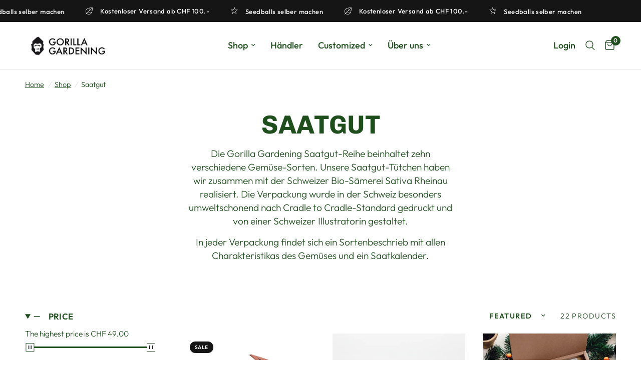

--- FILE ---
content_type: text/html; charset=utf-8
request_url: https://www.gorilla-gardening.ch/en/collections/saatgut
body_size: 44108
content:
<!doctype html><html class="no-js" lang="en" dir="ltr">
<head>
  <!-- Google Tag Manager -->
<script>(function(w,d,s,l,i){w[l]=w[l]||[];w[l].push({'gtm.start':
new Date().getTime(),event:'gtm.js'});var f=d.getElementsByTagName(s)[0],
j=d.createElement(s),dl=l!='dataLayer'?'&l='+l:'';j.async=true;j.src=
'https://www.googletagmanager.com/gtm.js?id='+i+dl;f.parentNode.insertBefore(j,f);
})(window,document,'script','dataLayer','GTM-556JW28H');</script>
<!-- End Google Tag Manager -->
	<meta charset="utf-8">
	<meta http-equiv="X-UA-Compatible" content="IE=edge,chrome=1">
	<meta name="viewport" content="width=device-width, initial-scale=1, maximum-scale=5, viewport-fit=cover">
	<meta name="theme-color" content="#ffffff">
	<link rel="canonical" href="https://www.gorilla-gardening.ch/en/collections/saatgut">
	<link rel="preconnect" href="https://cdn.shopify.com" crossorigin>
	<link rel="preload" as="style" href="//www.gorilla-gardening.ch/cdn/shop/t/10/assets/app.css?v=25061278461112926051726826769">

<link rel="preload" as="image" href="Liquid error (snippets/responsive-preload line 36): Width must be between 1 and 5760" imagesrcset="//www.gorilla-gardening.ch/cdn/shop/collections/Multi_Durcheinander5.jpg?v=1673346964&width=543 543w,//www.gorilla-gardening.ch/cdn/shop/collections/Multi_Durcheinander5.jpg?v=1673346964&width=1087 1087w,//www.gorilla-gardening.ch/cdn/shop/collections/Multi_Durcheinander5.jpg?v=1673346964&width=3909 3909w" imagesizes="auto">


<link href="//www.gorilla-gardening.ch/cdn/shop/t/10/assets/animations.min.js?v=125778792411641688251726826769" as="script" rel="preload">

<link href="//www.gorilla-gardening.ch/cdn/shop/t/10/assets/header.js?v=53973329853117484881726826769" as="script" rel="preload">
<link href="//www.gorilla-gardening.ch/cdn/shop/t/10/assets/vendor.min.js?v=24387807840910288901726826770" as="script" rel="preload">
<link href="//www.gorilla-gardening.ch/cdn/shop/t/10/assets/app.js?v=28384534787120682601726826769" as="script" rel="preload">
<link href="//www.gorilla-gardening.ch/cdn/shop/t/10/assets/slideshow.js?v=3694593534833641341726826770" as="script" rel="preload">

<script>
window.lazySizesConfig = window.lazySizesConfig || {};
window.lazySizesConfig.expand = 250;
window.lazySizesConfig.loadMode = 1;
window.lazySizesConfig.loadHidden = false;
</script>


	<link rel="icon" type="image/png" href="//www.gorilla-gardening.ch/cdn/shop/files/GG_Logo.png?crop=center&height=32&v=1686229580&width=32">

	<title>
	Hochwertiges Saatgut | Gorilla Gardening
	</title>

	
	<meta name="description" content="Saatgut mit zehn verschiedenen Gemüse-Sorten und Saatkalender. Umweltschonende Verpackung nach Cradle to Cradle Standard. Jetzt Saatgut kaufen!">
	
<link rel="preconnect" href="https://fonts.shopifycdn.com" crossorigin>

<meta property="og:site_name" content="GORILLA GARDENING">
<meta property="og:url" content="https://www.gorilla-gardening.ch/en/collections/saatgut">
<meta property="og:title" content="Hochwertiges Saatgut | Gorilla Gardening">
<meta property="og:type" content="product.group">
<meta property="og:description" content="Saatgut mit zehn verschiedenen Gemüse-Sorten und Saatkalender. Umweltschonende Verpackung nach Cradle to Cradle Standard. Jetzt Saatgut kaufen!"><meta property="og:image" content="http://www.gorilla-gardening.ch/cdn/shop/collections/Multi_Durcheinander5.jpg?v=1673346964">
  <meta property="og:image:secure_url" content="https://www.gorilla-gardening.ch/cdn/shop/collections/Multi_Durcheinander5.jpg?v=1673346964">
  <meta property="og:image:width" content="3909">
  <meta property="og:image:height" content="2515"><meta name="twitter:card" content="summary_large_image">
<meta name="twitter:title" content="Hochwertiges Saatgut | Gorilla Gardening">
<meta name="twitter:description" content="Saatgut mit zehn verschiedenen Gemüse-Sorten und Saatkalender. Umweltschonende Verpackung nach Cradle to Cradle Standard. Jetzt Saatgut kaufen!">


	<link href="//www.gorilla-gardening.ch/cdn/shop/t/10/assets/app.css?v=25061278461112926051726826769" rel="stylesheet" type="text/css" media="all" />

	<style data-shopify>
	@font-face {
  font-family: Outfit;
  font-weight: 300;
  font-style: normal;
  font-display: swap;
  src: url("//www.gorilla-gardening.ch/cdn/fonts/outfit/outfit_n3.8c97ae4c4fac7c2ea467a6dc784857f4de7e0e37.woff2") format("woff2"),
       url("//www.gorilla-gardening.ch/cdn/fonts/outfit/outfit_n3.b50a189ccde91f9bceee88f207c18c09f0b62a7b.woff") format("woff");
}

@font-face {
  font-family: Outfit;
  font-weight: 500;
  font-style: normal;
  font-display: swap;
  src: url("//www.gorilla-gardening.ch/cdn/fonts/outfit/outfit_n5.8646f8eed6d6d0a1ac9821ab288cc9621d1e145e.woff2") format("woff2"),
       url("//www.gorilla-gardening.ch/cdn/fonts/outfit/outfit_n5.9e3c12421e42661c948a7f5b879e5e0c7d394cd6.woff") format("woff");
}

@font-face {
  font-family: Outfit;
  font-weight: 600;
  font-style: normal;
  font-display: swap;
  src: url("//www.gorilla-gardening.ch/cdn/fonts/outfit/outfit_n6.dfcbaa80187851df2e8384061616a8eaa1702fdc.woff2") format("woff2"),
       url("//www.gorilla-gardening.ch/cdn/fonts/outfit/outfit_n6.88384e9fc3e36038624caccb938f24ea8008a91d.woff") format("woff");
}


		@font-face {
  font-family: Chivo;
  font-weight: 700;
  font-style: normal;
  font-display: swap;
  src: url("//www.gorilla-gardening.ch/cdn/fonts/chivo/chivo_n7.4d81c6f06c2ff78ed42169d6ec4aefa6d5cb0ff0.woff2") format("woff2"),
       url("//www.gorilla-gardening.ch/cdn/fonts/chivo/chivo_n7.a0e879417e089c259360eefc0ac3a3c8ea4e2830.woff") format("woff");
}

@font-face {
  font-family: Chivo;
  font-weight: 400;
  font-style: normal;
  font-display: swap;
  src: url("//www.gorilla-gardening.ch/cdn/fonts/chivo/chivo_n4.059fadbbf52d9f02350103459eb216e4b24c4661.woff2") format("woff2"),
       url("//www.gorilla-gardening.ch/cdn/fonts/chivo/chivo_n4.f2f8fca8b7ff9f510fa7f09ffe5448b3504bccf5.woff") format("woff");
}

h1,h2,h3,h4,h5,h6,
	.h1,.h2,.h3,.h4,.h5,.h6,
	.logolink.text-logo,
	.heading-font,
	.h1-xlarge,
	.h1-large,
	.customer-addresses .my-address .address-index {
		font-style: normal;
		font-weight: 700;
		font-family: Chivo, sans-serif;
	}
	body,
	.body-font,
	.thb-product-detail .product-title {
		font-style: normal;
		font-weight: 300;
		font-family: Outfit, sans-serif;
	}
	:root {
		--font-body-scale: 1.2;
		--font-body-line-height-scale: 0.9;
		--font-body-letter-spacing: 0.0em;
		--font-body-medium-weight: 500;
    --font-body-bold-weight: 600;
		--font-announcement-scale: 1.0;
		--font-heading-scale: 1.0;
		--font-heading-line-height-scale: 1.0;
		--font-heading-letter-spacing: 0.0em;
		--font-navigation-scale: 1.2;
		--font-product-title-scale: 1.1;
		--font-product-title-line-height-scale: 0.8;
		--button-letter-spacing: 0.01em;

		--bg-body: #ffffff;
		--bg-body-rgb: 255,255,255;
		--bg-body-darken: #f7f7f7;
		--payment-terms-background-color: #ffffff;
		--color-body: #1e4e1c;
		--color-body-rgb: 30,78,28;
		--color-accent: #1e4e1c;
		--color-accent-rgb: 30,78,28;
		--color-border: #e9e9e9;
		--color-form-border: #dedede;
		--color-overlay-rgb: 0,0,0;

		--shopify-accelerated-checkout-button-block-size: 48px;
		--shopify-accelerated-checkout-inline-alignment: center;
		--shopify-accelerated-checkout-skeleton-animation-duration: 0.25s;--color-announcement-bar-text: #ffffff;--color-announcement-bar-bg: #151515;--color-header-bg: #ffffff;
			--color-header-bg-rgb: 255,255,255;--color-header-text: #1e4e1c;
			--color-header-text-rgb: 30,78,28;--color-header-links: #1e4e1c;--color-header-links-hover: #1e4e1c;--color-header-icons: #1e4e1c;--color-header-border: #eaeaea;--solid-button-background: #1e4e1c;--solid-button-label: #ffffff;--outline-button-label: #1e4e1c;--color-price: #1e4e1c;--color-star: #FD9A52;--color-dots: #151515;--color-inventory-instock: #3a8437;--color-inventory-lowstock: #FB9E5B;--section-spacing-mobile: 50px;
		--section-spacing-desktop: 90px;--button-border-radius: 3px;
			--shopify-accelerated-checkout-button-border-radius: 3px;--color-badge-text: #ffffff;--color-badge-sold-out: #939393;--color-badge-sale: #151515;



--color-badge-preorder: #666666;--badge-corner-radius: 13px;--color-footer-text: #1e4e1c;
			--color-footer-text-rgb: 30,78,28;--color-footer-link: #1e4e1c;--color-footer-link-hover: #1e4e1c;--color-footer-border: #1e4e1c;
			--color-footer-border-rgb: 30,78,28;--color-footer-bg: #e8eee8;}
</style>


	<script>
		window.theme = window.theme || {};
		theme = {
			settings: {
				money_with_currency_format:"CHF {{amount}}",
				cart_drawer:true,
				product_id: false,
			},
			routes: {
				root_url: '/en',
				cart_url: '/en/cart',
				cart_add_url: '/en/cart/add',
				search_url: '/en/search',
				cart_change_url: '/en/cart/change',
				cart_update_url: '/en/cart/update',
				predictive_search_url: '/en/search/suggest',
			},
			variantStrings: {
        addToCart: `Add to cart`,
        soldOut: `Sold out`,
        unavailable: `Unavailable`,
        preOrder: `Pre-order`,
      },
			strings: {
				requiresTerms: `You must agree with the terms and conditions of sales to check out`,
				shippingEstimatorNoResults: `Sorry, we do not ship to your address.`,
				shippingEstimatorOneResult: `There is one shipping rate for your address:`,
				shippingEstimatorMultipleResults: `There are several shipping rates for your address:`,
				shippingEstimatorError: `One or more error occurred while retrieving shipping rates:`
			}
		};
	</script>
	<script>window.performance && window.performance.mark && window.performance.mark('shopify.content_for_header.start');</script><meta name="google-site-verification" content="MDPSqxzjLC2RQiq0dLkPeAZr6s9-O95uvxgmzncGSWE">
<meta name="facebook-domain-verification" content="ooymdj3oug5jdsdh0id8xlco92twta">
<meta id="shopify-digital-wallet" name="shopify-digital-wallet" content="/68726161728/digital_wallets/dialog">
<meta name="shopify-checkout-api-token" content="d52921f88bea42b59389659e01341325">
<meta id="in-context-paypal-metadata" data-shop-id="68726161728" data-venmo-supported="false" data-environment="production" data-locale="en_US" data-paypal-v4="true" data-currency="CHF">
<link rel="alternate" type="application/atom+xml" title="Feed" href="/en/collections/saatgut.atom" />
<link rel="alternate" hreflang="x-default" href="https://www.gorilla-gardening.ch/collections/saatgut">
<link rel="alternate" hreflang="de" href="https://www.gorilla-gardening.ch/collections/saatgut">
<link rel="alternate" hreflang="fr" href="https://www.gorilla-gardening.ch/fr/collections/saatgut">
<link rel="alternate" hreflang="en" href="https://www.gorilla-gardening.ch/en/collections/saatgut">
<link rel="alternate" type="application/json+oembed" href="https://www.gorilla-gardening.ch/en/collections/saatgut.oembed">
<script async="async" src="/checkouts/internal/preloads.js?locale=en-CH"></script>
<script id="apple-pay-shop-capabilities" type="application/json">{"shopId":68726161728,"countryCode":"CH","currencyCode":"CHF","merchantCapabilities":["supports3DS"],"merchantId":"gid:\/\/shopify\/Shop\/68726161728","merchantName":"GORILLA GARDENING","requiredBillingContactFields":["postalAddress","email"],"requiredShippingContactFields":["postalAddress","email"],"shippingType":"shipping","supportedNetworks":["visa","masterCard"],"total":{"type":"pending","label":"GORILLA GARDENING","amount":"1.00"},"shopifyPaymentsEnabled":true,"supportsSubscriptions":true}</script>
<script id="shopify-features" type="application/json">{"accessToken":"d52921f88bea42b59389659e01341325","betas":["rich-media-storefront-analytics"],"domain":"www.gorilla-gardening.ch","predictiveSearch":true,"shopId":68726161728,"locale":"en"}</script>
<script>var Shopify = Shopify || {};
Shopify.shop = "gorilla-gardening-7606.myshopify.com";
Shopify.locale = "en";
Shopify.currency = {"active":"CHF","rate":"1.0"};
Shopify.country = "CH";
Shopify.theme = {"name":"Aktualisierte Kopie von Aktualisierte Kopie von...","id":170864050496,"schema_name":"Reformation","schema_version":"5.1.0","theme_store_id":1762,"role":"main"};
Shopify.theme.handle = "null";
Shopify.theme.style = {"id":null,"handle":null};
Shopify.cdnHost = "www.gorilla-gardening.ch/cdn";
Shopify.routes = Shopify.routes || {};
Shopify.routes.root = "/en/";</script>
<script type="module">!function(o){(o.Shopify=o.Shopify||{}).modules=!0}(window);</script>
<script>!function(o){function n(){var o=[];function n(){o.push(Array.prototype.slice.apply(arguments))}return n.q=o,n}var t=o.Shopify=o.Shopify||{};t.loadFeatures=n(),t.autoloadFeatures=n()}(window);</script>
<script id="shop-js-analytics" type="application/json">{"pageType":"collection"}</script>
<script defer="defer" async type="module" src="//www.gorilla-gardening.ch/cdn/shopifycloud/shop-js/modules/v2/client.init-shop-cart-sync_BN7fPSNr.en.esm.js"></script>
<script defer="defer" async type="module" src="//www.gorilla-gardening.ch/cdn/shopifycloud/shop-js/modules/v2/chunk.common_Cbph3Kss.esm.js"></script>
<script defer="defer" async type="module" src="//www.gorilla-gardening.ch/cdn/shopifycloud/shop-js/modules/v2/chunk.modal_DKumMAJ1.esm.js"></script>
<script type="module">
  await import("//www.gorilla-gardening.ch/cdn/shopifycloud/shop-js/modules/v2/client.init-shop-cart-sync_BN7fPSNr.en.esm.js");
await import("//www.gorilla-gardening.ch/cdn/shopifycloud/shop-js/modules/v2/chunk.common_Cbph3Kss.esm.js");
await import("//www.gorilla-gardening.ch/cdn/shopifycloud/shop-js/modules/v2/chunk.modal_DKumMAJ1.esm.js");

  window.Shopify.SignInWithShop?.initShopCartSync?.({"fedCMEnabled":true,"windoidEnabled":true});

</script>
<script>(function() {
  var isLoaded = false;
  function asyncLoad() {
    if (isLoaded) return;
    isLoaded = true;
    var urls = ["https:\/\/snts-app.herokuapp.com\/get_script\/065eae187fce11ee9475cec04c2950f8.js?shop=gorilla-gardening-7606.myshopify.com","\/\/cdn.shopify.com\/proxy\/9bfeffa32ae58d20683cabfbfec8baa60027f4408f3833c4eb1ace3d5f676249\/shopify-script-tags.s3.eu-west-1.amazonaws.com\/smartseo\/instantpage.js?shop=gorilla-gardening-7606.myshopify.com\u0026sp-cache-control=cHVibGljLCBtYXgtYWdlPTkwMA","https:\/\/cdn.s3.pop-convert.com\/pcjs.production.min.js?unique_id=gorilla-gardening-7606.myshopify.com\u0026shop=gorilla-gardening-7606.myshopify.com","https:\/\/script.pop-convert.com\/new-micro\/production.pc.min.js?unique_id=gorilla-gardening-7606.myshopify.com\u0026shop=gorilla-gardening-7606.myshopify.com"];
    for (var i = 0; i < urls.length; i++) {
      var s = document.createElement('script');
      s.type = 'text/javascript';
      s.async = true;
      s.src = urls[i];
      var x = document.getElementsByTagName('script')[0];
      x.parentNode.insertBefore(s, x);
    }
  };
  if(window.attachEvent) {
    window.attachEvent('onload', asyncLoad);
  } else {
    window.addEventListener('load', asyncLoad, false);
  }
})();</script>
<script id="__st">var __st={"a":68726161728,"offset":3600,"reqid":"0e056b4c-a170-4021-b300-22763a374d36-1769961639","pageurl":"www.gorilla-gardening.ch\/en\/collections\/saatgut","u":"dbf2e767682b","p":"collection","rtyp":"collection","rid":433217044800};</script>
<script>window.ShopifyPaypalV4VisibilityTracking = true;</script>
<script id="captcha-bootstrap">!function(){'use strict';const t='contact',e='account',n='new_comment',o=[[t,t],['blogs',n],['comments',n],[t,'customer']],c=[[e,'customer_login'],[e,'guest_login'],[e,'recover_customer_password'],[e,'create_customer']],r=t=>t.map((([t,e])=>`form[action*='/${t}']:not([data-nocaptcha='true']) input[name='form_type'][value='${e}']`)).join(','),a=t=>()=>t?[...document.querySelectorAll(t)].map((t=>t.form)):[];function s(){const t=[...o],e=r(t);return a(e)}const i='password',u='form_key',d=['recaptcha-v3-token','g-recaptcha-response','h-captcha-response',i],f=()=>{try{return window.sessionStorage}catch{return}},m='__shopify_v',_=t=>t.elements[u];function p(t,e,n=!1){try{const o=window.sessionStorage,c=JSON.parse(o.getItem(e)),{data:r}=function(t){const{data:e,action:n}=t;return t[m]||n?{data:e,action:n}:{data:t,action:n}}(c);for(const[e,n]of Object.entries(r))t.elements[e]&&(t.elements[e].value=n);n&&o.removeItem(e)}catch(o){console.error('form repopulation failed',{error:o})}}const l='form_type',E='cptcha';function T(t){t.dataset[E]=!0}const w=window,h=w.document,L='Shopify',v='ce_forms',y='captcha';let A=!1;((t,e)=>{const n=(g='f06e6c50-85a8-45c8-87d0-21a2b65856fe',I='https://cdn.shopify.com/shopifycloud/storefront-forms-hcaptcha/ce_storefront_forms_captcha_hcaptcha.v1.5.2.iife.js',D={infoText:'Protected by hCaptcha',privacyText:'Privacy',termsText:'Terms'},(t,e,n)=>{const o=w[L][v],c=o.bindForm;if(c)return c(t,g,e,D).then(n);var r;o.q.push([[t,g,e,D],n]),r=I,A||(h.body.append(Object.assign(h.createElement('script'),{id:'captcha-provider',async:!0,src:r})),A=!0)});var g,I,D;w[L]=w[L]||{},w[L][v]=w[L][v]||{},w[L][v].q=[],w[L][y]=w[L][y]||{},w[L][y].protect=function(t,e){n(t,void 0,e),T(t)},Object.freeze(w[L][y]),function(t,e,n,w,h,L){const[v,y,A,g]=function(t,e,n){const i=e?o:[],u=t?c:[],d=[...i,...u],f=r(d),m=r(i),_=r(d.filter((([t,e])=>n.includes(e))));return[a(f),a(m),a(_),s()]}(w,h,L),I=t=>{const e=t.target;return e instanceof HTMLFormElement?e:e&&e.form},D=t=>v().includes(t);t.addEventListener('submit',(t=>{const e=I(t);if(!e)return;const n=D(e)&&!e.dataset.hcaptchaBound&&!e.dataset.recaptchaBound,o=_(e),c=g().includes(e)&&(!o||!o.value);(n||c)&&t.preventDefault(),c&&!n&&(function(t){try{if(!f())return;!function(t){const e=f();if(!e)return;const n=_(t);if(!n)return;const o=n.value;o&&e.removeItem(o)}(t);const e=Array.from(Array(32),(()=>Math.random().toString(36)[2])).join('');!function(t,e){_(t)||t.append(Object.assign(document.createElement('input'),{type:'hidden',name:u})),t.elements[u].value=e}(t,e),function(t,e){const n=f();if(!n)return;const o=[...t.querySelectorAll(`input[type='${i}']`)].map((({name:t})=>t)),c=[...d,...o],r={};for(const[a,s]of new FormData(t).entries())c.includes(a)||(r[a]=s);n.setItem(e,JSON.stringify({[m]:1,action:t.action,data:r}))}(t,e)}catch(e){console.error('failed to persist form',e)}}(e),e.submit())}));const S=(t,e)=>{t&&!t.dataset[E]&&(n(t,e.some((e=>e===t))),T(t))};for(const o of['focusin','change'])t.addEventListener(o,(t=>{const e=I(t);D(e)&&S(e,y())}));const B=e.get('form_key'),M=e.get(l),P=B&&M;t.addEventListener('DOMContentLoaded',(()=>{const t=y();if(P)for(const e of t)e.elements[l].value===M&&p(e,B);[...new Set([...A(),...v().filter((t=>'true'===t.dataset.shopifyCaptcha))])].forEach((e=>S(e,t)))}))}(h,new URLSearchParams(w.location.search),n,t,e,['guest_login'])})(!0,!0)}();</script>
<script integrity="sha256-4kQ18oKyAcykRKYeNunJcIwy7WH5gtpwJnB7kiuLZ1E=" data-source-attribution="shopify.loadfeatures" defer="defer" src="//www.gorilla-gardening.ch/cdn/shopifycloud/storefront/assets/storefront/load_feature-a0a9edcb.js" crossorigin="anonymous"></script>
<script data-source-attribution="shopify.dynamic_checkout.dynamic.init">var Shopify=Shopify||{};Shopify.PaymentButton=Shopify.PaymentButton||{isStorefrontPortableWallets:!0,init:function(){window.Shopify.PaymentButton.init=function(){};var t=document.createElement("script");t.src="https://www.gorilla-gardening.ch/cdn/shopifycloud/portable-wallets/latest/portable-wallets.en.js",t.type="module",document.head.appendChild(t)}};
</script>
<script data-source-attribution="shopify.dynamic_checkout.buyer_consent">
  function portableWalletsHideBuyerConsent(e){var t=document.getElementById("shopify-buyer-consent"),n=document.getElementById("shopify-subscription-policy-button");t&&n&&(t.classList.add("hidden"),t.setAttribute("aria-hidden","true"),n.removeEventListener("click",e))}function portableWalletsShowBuyerConsent(e){var t=document.getElementById("shopify-buyer-consent"),n=document.getElementById("shopify-subscription-policy-button");t&&n&&(t.classList.remove("hidden"),t.removeAttribute("aria-hidden"),n.addEventListener("click",e))}window.Shopify?.PaymentButton&&(window.Shopify.PaymentButton.hideBuyerConsent=portableWalletsHideBuyerConsent,window.Shopify.PaymentButton.showBuyerConsent=portableWalletsShowBuyerConsent);
</script>
<script data-source-attribution="shopify.dynamic_checkout.cart.bootstrap">document.addEventListener("DOMContentLoaded",(function(){function t(){return document.querySelector("shopify-accelerated-checkout-cart, shopify-accelerated-checkout")}if(t())Shopify.PaymentButton.init();else{new MutationObserver((function(e,n){t()&&(Shopify.PaymentButton.init(),n.disconnect())})).observe(document.body,{childList:!0,subtree:!0})}}));
</script>
<link id="shopify-accelerated-checkout-styles" rel="stylesheet" media="screen" href="https://www.gorilla-gardening.ch/cdn/shopifycloud/portable-wallets/latest/accelerated-checkout-backwards-compat.css" crossorigin="anonymous">
<style id="shopify-accelerated-checkout-cart">
        #shopify-buyer-consent {
  margin-top: 1em;
  display: inline-block;
  width: 100%;
}

#shopify-buyer-consent.hidden {
  display: none;
}

#shopify-subscription-policy-button {
  background: none;
  border: none;
  padding: 0;
  text-decoration: underline;
  font-size: inherit;
  cursor: pointer;
}

#shopify-subscription-policy-button::before {
  box-shadow: none;
}

      </style>

<script>window.performance && window.performance.mark && window.performance.mark('shopify.content_for_header.end');</script> <!-- Header hook for plugins -->

	<script>document.documentElement.className = document.documentElement.className.replace('no-js', 'js');</script>
	
<!-- BEGIN app block: shopify://apps/smart-seo/blocks/smartseo/7b0a6064-ca2e-4392-9a1d-8c43c942357b --><meta name="smart-seo-integrated" content="true" /><!-- metatagsSavedToSEOFields: true --><!-- BEGIN app snippet: smartseo.no.index -->





<!-- END app snippet --><!-- END app block --><!-- BEGIN app block: shopify://apps/pagefly-page-builder/blocks/app-embed/83e179f7-59a0-4589-8c66-c0dddf959200 -->

<!-- BEGIN app snippet: pagefly-cro-ab-testing-main -->







<script>
  ;(function () {
    const url = new URL(window.location)
    const viewParam = url.searchParams.get('view')
    if (viewParam && viewParam.includes('variant-pf-')) {
      url.searchParams.set('pf_v', viewParam)
      url.searchParams.delete('view')
      window.history.replaceState({}, '', url)
    }
  })()
</script>



<script type='module'>
  
  window.PAGEFLY_CRO = window.PAGEFLY_CRO || {}

  window.PAGEFLY_CRO['data_debug'] = {
    original_template_suffix: "all_collections",
    allow_ab_test: false,
    ab_test_start_time: 0,
    ab_test_end_time: 0,
    today_date_time: 1769961639000,
  }
  window.PAGEFLY_CRO['GA4'] = { enabled: false}
</script>

<!-- END app snippet -->








  <script src='https://cdn.shopify.com/extensions/019bf883-1122-7445-9dca-5d60e681c2c8/pagefly-page-builder-216/assets/pagefly-helper.js' defer='defer'></script>

  <script src='https://cdn.shopify.com/extensions/019bf883-1122-7445-9dca-5d60e681c2c8/pagefly-page-builder-216/assets/pagefly-general-helper.js' defer='defer'></script>

  <script src='https://cdn.shopify.com/extensions/019bf883-1122-7445-9dca-5d60e681c2c8/pagefly-page-builder-216/assets/pagefly-snap-slider.js' defer='defer'></script>

  <script src='https://cdn.shopify.com/extensions/019bf883-1122-7445-9dca-5d60e681c2c8/pagefly-page-builder-216/assets/pagefly-slideshow-v3.js' defer='defer'></script>

  <script src='https://cdn.shopify.com/extensions/019bf883-1122-7445-9dca-5d60e681c2c8/pagefly-page-builder-216/assets/pagefly-slideshow-v4.js' defer='defer'></script>

  <script src='https://cdn.shopify.com/extensions/019bf883-1122-7445-9dca-5d60e681c2c8/pagefly-page-builder-216/assets/pagefly-glider.js' defer='defer'></script>

  <script src='https://cdn.shopify.com/extensions/019bf883-1122-7445-9dca-5d60e681c2c8/pagefly-page-builder-216/assets/pagefly-slideshow-v1-v2.js' defer='defer'></script>

  <script src='https://cdn.shopify.com/extensions/019bf883-1122-7445-9dca-5d60e681c2c8/pagefly-page-builder-216/assets/pagefly-product-media.js' defer='defer'></script>

  <script src='https://cdn.shopify.com/extensions/019bf883-1122-7445-9dca-5d60e681c2c8/pagefly-page-builder-216/assets/pagefly-product.js' defer='defer'></script>


<script id='pagefly-helper-data' type='application/json'>
  {
    "page_optimization": {
      "assets_prefetching": false
    },
    "elements_asset_mapper": {
      "Accordion": "https://cdn.shopify.com/extensions/019bf883-1122-7445-9dca-5d60e681c2c8/pagefly-page-builder-216/assets/pagefly-accordion.js",
      "Accordion3": "https://cdn.shopify.com/extensions/019bf883-1122-7445-9dca-5d60e681c2c8/pagefly-page-builder-216/assets/pagefly-accordion3.js",
      "CountDown": "https://cdn.shopify.com/extensions/019bf883-1122-7445-9dca-5d60e681c2c8/pagefly-page-builder-216/assets/pagefly-countdown.js",
      "GMap1": "https://cdn.shopify.com/extensions/019bf883-1122-7445-9dca-5d60e681c2c8/pagefly-page-builder-216/assets/pagefly-gmap.js",
      "GMap2": "https://cdn.shopify.com/extensions/019bf883-1122-7445-9dca-5d60e681c2c8/pagefly-page-builder-216/assets/pagefly-gmap.js",
      "GMapBasicV2": "https://cdn.shopify.com/extensions/019bf883-1122-7445-9dca-5d60e681c2c8/pagefly-page-builder-216/assets/pagefly-gmap.js",
      "GMapAdvancedV2": "https://cdn.shopify.com/extensions/019bf883-1122-7445-9dca-5d60e681c2c8/pagefly-page-builder-216/assets/pagefly-gmap.js",
      "HTML.Video": "https://cdn.shopify.com/extensions/019bf883-1122-7445-9dca-5d60e681c2c8/pagefly-page-builder-216/assets/pagefly-htmlvideo.js",
      "HTML.Video2": "https://cdn.shopify.com/extensions/019bf883-1122-7445-9dca-5d60e681c2c8/pagefly-page-builder-216/assets/pagefly-htmlvideo2.js",
      "HTML.Video3": "https://cdn.shopify.com/extensions/019bf883-1122-7445-9dca-5d60e681c2c8/pagefly-page-builder-216/assets/pagefly-htmlvideo2.js",
      "BackgroundVideo": "https://cdn.shopify.com/extensions/019bf883-1122-7445-9dca-5d60e681c2c8/pagefly-page-builder-216/assets/pagefly-htmlvideo2.js",
      "Instagram": "https://cdn.shopify.com/extensions/019bf883-1122-7445-9dca-5d60e681c2c8/pagefly-page-builder-216/assets/pagefly-instagram.js",
      "Instagram2": "https://cdn.shopify.com/extensions/019bf883-1122-7445-9dca-5d60e681c2c8/pagefly-page-builder-216/assets/pagefly-instagram.js",
      "Insta3": "https://cdn.shopify.com/extensions/019bf883-1122-7445-9dca-5d60e681c2c8/pagefly-page-builder-216/assets/pagefly-instagram3.js",
      "Tabs": "https://cdn.shopify.com/extensions/019bf883-1122-7445-9dca-5d60e681c2c8/pagefly-page-builder-216/assets/pagefly-tab.js",
      "Tabs3": "https://cdn.shopify.com/extensions/019bf883-1122-7445-9dca-5d60e681c2c8/pagefly-page-builder-216/assets/pagefly-tab3.js",
      "ProductBox": "https://cdn.shopify.com/extensions/019bf883-1122-7445-9dca-5d60e681c2c8/pagefly-page-builder-216/assets/pagefly-cart.js",
      "FBPageBox2": "https://cdn.shopify.com/extensions/019bf883-1122-7445-9dca-5d60e681c2c8/pagefly-page-builder-216/assets/pagefly-facebook.js",
      "FBLikeButton2": "https://cdn.shopify.com/extensions/019bf883-1122-7445-9dca-5d60e681c2c8/pagefly-page-builder-216/assets/pagefly-facebook.js",
      "TwitterFeed2": "https://cdn.shopify.com/extensions/019bf883-1122-7445-9dca-5d60e681c2c8/pagefly-page-builder-216/assets/pagefly-twitter.js",
      "Paragraph4": "https://cdn.shopify.com/extensions/019bf883-1122-7445-9dca-5d60e681c2c8/pagefly-page-builder-216/assets/pagefly-paragraph4.js",

      "AliReviews": "https://cdn.shopify.com/extensions/019bf883-1122-7445-9dca-5d60e681c2c8/pagefly-page-builder-216/assets/pagefly-3rd-elements.js",
      "BackInStock": "https://cdn.shopify.com/extensions/019bf883-1122-7445-9dca-5d60e681c2c8/pagefly-page-builder-216/assets/pagefly-3rd-elements.js",
      "GloboBackInStock": "https://cdn.shopify.com/extensions/019bf883-1122-7445-9dca-5d60e681c2c8/pagefly-page-builder-216/assets/pagefly-3rd-elements.js",
      "GrowaveWishlist": "https://cdn.shopify.com/extensions/019bf883-1122-7445-9dca-5d60e681c2c8/pagefly-page-builder-216/assets/pagefly-3rd-elements.js",
      "InfiniteOptionsShopPad": "https://cdn.shopify.com/extensions/019bf883-1122-7445-9dca-5d60e681c2c8/pagefly-page-builder-216/assets/pagefly-3rd-elements.js",
      "InkybayProductPersonalizer": "https://cdn.shopify.com/extensions/019bf883-1122-7445-9dca-5d60e681c2c8/pagefly-page-builder-216/assets/pagefly-3rd-elements.js",
      "LimeSpot": "https://cdn.shopify.com/extensions/019bf883-1122-7445-9dca-5d60e681c2c8/pagefly-page-builder-216/assets/pagefly-3rd-elements.js",
      "Loox": "https://cdn.shopify.com/extensions/019bf883-1122-7445-9dca-5d60e681c2c8/pagefly-page-builder-216/assets/pagefly-3rd-elements.js",
      "Opinew": "https://cdn.shopify.com/extensions/019bf883-1122-7445-9dca-5d60e681c2c8/pagefly-page-builder-216/assets/pagefly-3rd-elements.js",
      "Powr": "https://cdn.shopify.com/extensions/019bf883-1122-7445-9dca-5d60e681c2c8/pagefly-page-builder-216/assets/pagefly-3rd-elements.js",
      "ProductReviews": "https://cdn.shopify.com/extensions/019bf883-1122-7445-9dca-5d60e681c2c8/pagefly-page-builder-216/assets/pagefly-3rd-elements.js",
      "PushOwl": "https://cdn.shopify.com/extensions/019bf883-1122-7445-9dca-5d60e681c2c8/pagefly-page-builder-216/assets/pagefly-3rd-elements.js",
      "ReCharge": "https://cdn.shopify.com/extensions/019bf883-1122-7445-9dca-5d60e681c2c8/pagefly-page-builder-216/assets/pagefly-3rd-elements.js",
      "Rivyo": "https://cdn.shopify.com/extensions/019bf883-1122-7445-9dca-5d60e681c2c8/pagefly-page-builder-216/assets/pagefly-3rd-elements.js",
      "TrackingMore": "https://cdn.shopify.com/extensions/019bf883-1122-7445-9dca-5d60e681c2c8/pagefly-page-builder-216/assets/pagefly-3rd-elements.js",
      "Vitals": "https://cdn.shopify.com/extensions/019bf883-1122-7445-9dca-5d60e681c2c8/pagefly-page-builder-216/assets/pagefly-3rd-elements.js",
      "Wiser": "https://cdn.shopify.com/extensions/019bf883-1122-7445-9dca-5d60e681c2c8/pagefly-page-builder-216/assets/pagefly-3rd-elements.js"
    },
    "custom_elements_mapper": {
      "pf-click-action-element": "https://cdn.shopify.com/extensions/019bf883-1122-7445-9dca-5d60e681c2c8/pagefly-page-builder-216/assets/pagefly-click-action-element.js",
      "pf-dialog-element": "https://cdn.shopify.com/extensions/019bf883-1122-7445-9dca-5d60e681c2c8/pagefly-page-builder-216/assets/pagefly-dialog-element.js"
    }
  }
</script>


<!-- END app block --><!-- BEGIN app block: shopify://apps/o-request-a-quote/blocks/omgrfq_script/5f4ac0e6-8a57-4f3d-853e-0194eab86273 --><script
  id="omgrfq-script"
  type='text/javascript'
  data-type="custom">
    if ((typeof window.jQuery === 'undefined')) {<!-- BEGIN app snippet: omg-jquery -->
    (function(){"use strict";var C=document,D=window,st=C.documentElement,L=C.createElement.bind(C),ft=L("div"),q=L("table"),Mt=L("tbody"),ot=L("tr"),H=Array.isArray,S=Array.prototype,Dt=S.concat,U=S.filter,at=S.indexOf,ct=S.map,Bt=S.push,ht=S.slice,z=S.some,_t=S.splice,Pt=/^#(?:[\w-]|\\.|[^\x00-\xa0])*$/,Ht=/^\.(?:[\w-]|\\.|[^\x00-\xa0])*$/,$t=/<.+>/,jt=/^\w+$/;function J(t,n){var r=It(n);return!t||!r&&!A(n)&&!c(n)?[]:!r&&Ht.test(t)?n.getElementsByClassName(t.slice(1).replace(/\\/g,"")):!r&&jt.test(t)?n.getElementsByTagName(t):n.querySelectorAll(t)}var dt=function(){function t(n,r){if(n){if(Y(n))return n;var i=n;if(g(n)){var e=r||C;if(i=Pt.test(n)&&A(e)?e.getElementById(n.slice(1).replace(/\\/g,"")):$t.test(n)?yt(n):Y(e)?e.find(n):g(e)?o(e).find(n):J(n,e),!i)return}else if(O(n))return this.ready(n);(i.nodeType||i===D)&&(i=[i]),this.length=i.length;for(var s=0,f=this.length;s<f;s++)this[s]=i[s]}}return t.prototype.init=function(n,r){return new t(n,r)},t}(),u=dt.prototype,o=u.init;o.fn=o.prototype=u,u.length=0,u.splice=_t,typeof Symbol=="function"&&(u[Symbol.iterator]=S[Symbol.iterator]);function Y(t){return t instanceof dt}function B(t){return!!t&&t===t.window}function A(t){return!!t&&t.nodeType===9}function It(t){return!!t&&t.nodeType===11}function c(t){return!!t&&t.nodeType===1}function Ft(t){return!!t&&t.nodeType===3}function Wt(t){return typeof t=="boolean"}function O(t){return typeof t=="function"}function g(t){return typeof t=="string"}function v(t){return t===void 0}function P(t){return t===null}function lt(t){return!isNaN(parseFloat(t))&&isFinite(t)}function G(t){if(typeof t!="object"||t===null)return!1;var n=Object.getPrototypeOf(t);return n===null||n===Object.prototype}o.isWindow=B,o.isFunction=O,o.isArray=H,o.isNumeric=lt,o.isPlainObject=G;function d(t,n,r){if(r){for(var i=t.length;i--;)if(n.call(t[i],i,t[i])===!1)return t}else if(G(t))for(var e=Object.keys(t),i=0,s=e.length;i<s;i++){var f=e[i];if(n.call(t[f],f,t[f])===!1)return t}else for(var i=0,s=t.length;i<s;i++)if(n.call(t[i],i,t[i])===!1)return t;return t}o.each=d,u.each=function(t){return d(this,t)},u.empty=function(){return this.each(function(t,n){for(;n.firstChild;)n.removeChild(n.firstChild)})};var qt=/\S+/g;function j(t){return g(t)?t.match(qt)||[]:[]}u.toggleClass=function(t,n){var r=j(t),i=!v(n);return this.each(function(e,s){c(s)&&d(r,function(f,a){i?n?s.classList.add(a):s.classList.remove(a):s.classList.toggle(a)})})},u.addClass=function(t){return this.toggleClass(t,!0)},u.removeAttr=function(t){var n=j(t);return this.each(function(r,i){c(i)&&d(n,function(e,s){i.removeAttribute(s)})})};function Ut(t,n){if(t){if(g(t)){if(arguments.length<2){if(!this[0]||!c(this[0]))return;var r=this[0].getAttribute(t);return P(r)?void 0:r}return v(n)?this:P(n)?this.removeAttr(t):this.each(function(e,s){c(s)&&s.setAttribute(t,n)})}for(var i in t)this.attr(i,t[i]);return this}}u.attr=Ut,u.removeClass=function(t){return arguments.length?this.toggleClass(t,!1):this.attr("class","")},u.hasClass=function(t){return!!t&&z.call(this,function(n){return c(n)&&n.classList.contains(t)})},u.get=function(t){return v(t)?ht.call(this):(t=Number(t),this[t<0?t+this.length:t])},u.eq=function(t){return o(this.get(t))},u.first=function(){return this.eq(0)},u.last=function(){return this.eq(-1)};function zt(t){return v(t)?this.get().map(function(n){return c(n)||Ft(n)?n.textContent:""}).join(""):this.each(function(n,r){c(r)&&(r.textContent=t)})}u.text=zt;function T(t,n,r){if(c(t)){var i=D.getComputedStyle(t,null);return r?i.getPropertyValue(n)||void 0:i[n]||t.style[n]}}function E(t,n){return parseInt(T(t,n),10)||0}function gt(t,n){return E(t,"border".concat(n?"Left":"Top","Width"))+E(t,"padding".concat(n?"Left":"Top"))+E(t,"padding".concat(n?"Right":"Bottom"))+E(t,"border".concat(n?"Right":"Bottom","Width"))}var X={};function Jt(t){if(X[t])return X[t];var n=L(t);C.body.insertBefore(n,null);var r=T(n,"display");return C.body.removeChild(n),X[t]=r!=="none"?r:"block"}function vt(t){return T(t,"display")==="none"}function pt(t,n){var r=t&&(t.matches||t.webkitMatchesSelector||t.msMatchesSelector);return!!r&&!!n&&r.call(t,n)}function I(t){return g(t)?function(n,r){return pt(r,t)}:O(t)?t:Y(t)?function(n,r){return t.is(r)}:t?function(n,r){return r===t}:function(){return!1}}u.filter=function(t){var n=I(t);return o(U.call(this,function(r,i){return n.call(r,i,r)}))};function x(t,n){return n?t.filter(n):t}u.detach=function(t){return x(this,t).each(function(n,r){r.parentNode&&r.parentNode.removeChild(r)}),this};var Yt=/^\s*<(\w+)[^>]*>/,Gt=/^<(\w+)\s*\/?>(?:<\/\1>)?$/,mt={"*":ft,tr:Mt,td:ot,th:ot,thead:q,tbody:q,tfoot:q};function yt(t){if(!g(t))return[];if(Gt.test(t))return[L(RegExp.$1)];var n=Yt.test(t)&&RegExp.$1,r=mt[n]||mt["*"];return r.innerHTML=t,o(r.childNodes).detach().get()}o.parseHTML=yt,u.has=function(t){var n=g(t)?function(r,i){return J(t,i).length}:function(r,i){return i.contains(t)};return this.filter(n)},u.not=function(t){var n=I(t);return this.filter(function(r,i){return(!g(t)||c(i))&&!n.call(i,r,i)})};function R(t,n,r,i){for(var e=[],s=O(n),f=i&&I(i),a=0,y=t.length;a<y;a++)if(s){var h=n(t[a]);h.length&&Bt.apply(e,h)}else for(var p=t[a][n];p!=null&&!(i&&f(-1,p));)e.push(p),p=r?p[n]:null;return e}function bt(t){return t.multiple&&t.options?R(U.call(t.options,function(n){return n.selected&&!n.disabled&&!n.parentNode.disabled}),"value"):t.value||""}function Xt(t){return arguments.length?this.each(function(n,r){var i=r.multiple&&r.options;if(i||Ot.test(r.type)){var e=H(t)?ct.call(t,String):P(t)?[]:[String(t)];i?d(r.options,function(s,f){f.selected=e.indexOf(f.value)>=0},!0):r.checked=e.indexOf(r.value)>=0}else r.value=v(t)||P(t)?"":t}):this[0]&&bt(this[0])}u.val=Xt,u.is=function(t){var n=I(t);return z.call(this,function(r,i){return n.call(r,i,r)})},o.guid=1;function w(t){return t.length>1?U.call(t,function(n,r,i){return at.call(i,n)===r}):t}o.unique=w,u.add=function(t,n){return o(w(this.get().concat(o(t,n).get())))},u.children=function(t){return x(o(w(R(this,function(n){return n.children}))),t)},u.parent=function(t){return x(o(w(R(this,"parentNode"))),t)},u.index=function(t){var n=t?o(t)[0]:this[0],r=t?this:o(n).parent().children();return at.call(r,n)},u.closest=function(t){var n=this.filter(t);if(n.length)return n;var r=this.parent();return r.length?r.closest(t):n},u.siblings=function(t){return x(o(w(R(this,function(n){return o(n).parent().children().not(n)}))),t)},u.find=function(t){return o(w(R(this,function(n){return J(t,n)})))};var Kt=/^\s*<!(?:\[CDATA\[|--)|(?:\]\]|--)>\s*$/g,Qt=/^$|^module$|\/(java|ecma)script/i,Vt=["type","src","nonce","noModule"];function Zt(t,n){var r=o(t);r.filter("script").add(r.find("script")).each(function(i,e){if(Qt.test(e.type)&&st.contains(e)){var s=L("script");s.text=e.textContent.replace(Kt,""),d(Vt,function(f,a){e[a]&&(s[a]=e[a])}),n.head.insertBefore(s,null),n.head.removeChild(s)}})}function kt(t,n,r,i,e){i?t.insertBefore(n,r?t.firstChild:null):t.nodeName==="HTML"?t.parentNode.replaceChild(n,t):t.parentNode.insertBefore(n,r?t:t.nextSibling),e&&Zt(n,t.ownerDocument)}function N(t,n,r,i,e,s,f,a){return d(t,function(y,h){d(o(h),function(p,M){d(o(n),function(b,W){var rt=r?M:W,it=r?W:M,m=r?p:b;kt(rt,m?it.cloneNode(!0):it,i,e,!m)},a)},f)},s),n}u.after=function(){return N(arguments,this,!1,!1,!1,!0,!0)},u.append=function(){return N(arguments,this,!1,!1,!0)};function tn(t){if(!arguments.length)return this[0]&&this[0].innerHTML;if(v(t))return this;var n=/<script[\s>]/.test(t);return this.each(function(r,i){c(i)&&(n?o(i).empty().append(t):i.innerHTML=t)})}u.html=tn,u.appendTo=function(t){return N(arguments,this,!0,!1,!0)},u.wrapInner=function(t){return this.each(function(n,r){var i=o(r),e=i.contents();e.length?e.wrapAll(t):i.append(t)})},u.before=function(){return N(arguments,this,!1,!0)},u.wrapAll=function(t){for(var n=o(t),r=n[0];r.children.length;)r=r.firstElementChild;return this.first().before(n),this.appendTo(r)},u.wrap=function(t){return this.each(function(n,r){var i=o(t)[0];o(r).wrapAll(n?i.cloneNode(!0):i)})},u.insertAfter=function(t){return N(arguments,this,!0,!1,!1,!1,!1,!0)},u.insertBefore=function(t){return N(arguments,this,!0,!0)},u.prepend=function(){return N(arguments,this,!1,!0,!0,!0,!0)},u.prependTo=function(t){return N(arguments,this,!0,!0,!0,!1,!1,!0)},u.contents=function(){return o(w(R(this,function(t){return t.tagName==="IFRAME"?[t.contentDocument]:t.tagName==="TEMPLATE"?t.content.childNodes:t.childNodes})))},u.next=function(t,n,r){return x(o(w(R(this,"nextElementSibling",n,r))),t)},u.nextAll=function(t){return this.next(t,!0)},u.nextUntil=function(t,n){return this.next(n,!0,t)},u.parents=function(t,n){return x(o(w(R(this,"parentElement",!0,n))),t)},u.parentsUntil=function(t,n){return this.parents(n,t)},u.prev=function(t,n,r){return x(o(w(R(this,"previousElementSibling",n,r))),t)},u.prevAll=function(t){return this.prev(t,!0)},u.prevUntil=function(t,n){return this.prev(n,!0,t)},u.map=function(t){return o(Dt.apply([],ct.call(this,function(n,r){return t.call(n,r,n)})))},u.clone=function(){return this.map(function(t,n){return n.cloneNode(!0)})},u.offsetParent=function(){return this.map(function(t,n){for(var r=n.offsetParent;r&&T(r,"position")==="static";)r=r.offsetParent;return r||st})},u.slice=function(t,n){return o(ht.call(this,t,n))};var nn=/-([a-z])/g;function K(t){return t.replace(nn,function(n,r){return r.toUpperCase()})}u.ready=function(t){var n=function(){return setTimeout(t,0,o)};return C.readyState!=="loading"?n():C.addEventListener("DOMContentLoaded",n),this},u.unwrap=function(){return this.parent().each(function(t,n){if(n.tagName!=="BODY"){var r=o(n);r.replaceWith(r.children())}}),this},u.offset=function(){var t=this[0];if(t){var n=t.getBoundingClientRect();return{top:n.top+D.pageYOffset,left:n.left+D.pageXOffset}}},u.position=function(){var t=this[0];if(t){var n=T(t,"position")==="fixed",r=n?t.getBoundingClientRect():this.offset();if(!n){for(var i=t.ownerDocument,e=t.offsetParent||i.documentElement;(e===i.body||e===i.documentElement)&&T(e,"position")==="static";)e=e.parentNode;if(e!==t&&c(e)){var s=o(e).offset();r.top-=s.top+E(e,"borderTopWidth"),r.left-=s.left+E(e,"borderLeftWidth")}}return{top:r.top-E(t,"marginTop"),left:r.left-E(t,"marginLeft")}}};var Et={class:"className",contenteditable:"contentEditable",for:"htmlFor",readonly:"readOnly",maxlength:"maxLength",tabindex:"tabIndex",colspan:"colSpan",rowspan:"rowSpan",usemap:"useMap"};u.prop=function(t,n){if(t){if(g(t))return t=Et[t]||t,arguments.length<2?this[0]&&this[0][t]:this.each(function(i,e){e[t]=n});for(var r in t)this.prop(r,t[r]);return this}},u.removeProp=function(t){return this.each(function(n,r){delete r[Et[t]||t]})};var rn=/^--/;function Q(t){return rn.test(t)}var V={},en=ft.style,un=["webkit","moz","ms"];function sn(t,n){if(n===void 0&&(n=Q(t)),n)return t;if(!V[t]){var r=K(t),i="".concat(r[0].toUpperCase()).concat(r.slice(1)),e="".concat(r," ").concat(un.join("".concat(i," "))).concat(i).split(" ");d(e,function(s,f){if(f in en)return V[t]=f,!1})}return V[t]}var fn={animationIterationCount:!0,columnCount:!0,flexGrow:!0,flexShrink:!0,fontWeight:!0,gridArea:!0,gridColumn:!0,gridColumnEnd:!0,gridColumnStart:!0,gridRow:!0,gridRowEnd:!0,gridRowStart:!0,lineHeight:!0,opacity:!0,order:!0,orphans:!0,widows:!0,zIndex:!0};function wt(t,n,r){return r===void 0&&(r=Q(t)),!r&&!fn[t]&&lt(n)?"".concat(n,"px"):n}function on(t,n){if(g(t)){var r=Q(t);return t=sn(t,r),arguments.length<2?this[0]&&T(this[0],t,r):t?(n=wt(t,n,r),this.each(function(e,s){c(s)&&(r?s.style.setProperty(t,n):s.style[t]=n)})):this}for(var i in t)this.css(i,t[i]);return this}u.css=on;function Ct(t,n){try{return t(n)}catch{return n}}var an=/^\s+|\s+$/;function St(t,n){var r=t.dataset[n]||t.dataset[K(n)];return an.test(r)?r:Ct(JSON.parse,r)}function cn(t,n,r){r=Ct(JSON.stringify,r),t.dataset[K(n)]=r}function hn(t,n){if(!t){if(!this[0])return;var r={};for(var i in this[0].dataset)r[i]=St(this[0],i);return r}if(g(t))return arguments.length<2?this[0]&&St(this[0],t):v(n)?this:this.each(function(e,s){cn(s,t,n)});for(var i in t)this.data(i,t[i]);return this}u.data=hn;function Tt(t,n){var r=t.documentElement;return Math.max(t.body["scroll".concat(n)],r["scroll".concat(n)],t.body["offset".concat(n)],r["offset".concat(n)],r["client".concat(n)])}d([!0,!1],function(t,n){d(["Width","Height"],function(r,i){var e="".concat(n?"outer":"inner").concat(i);u[e]=function(s){if(this[0])return B(this[0])?n?this[0]["inner".concat(i)]:this[0].document.documentElement["client".concat(i)]:A(this[0])?Tt(this[0],i):this[0]["".concat(n?"offset":"client").concat(i)]+(s&&n?E(this[0],"margin".concat(r?"Top":"Left"))+E(this[0],"margin".concat(r?"Bottom":"Right")):0)}})}),d(["Width","Height"],function(t,n){var r=n.toLowerCase();u[r]=function(i){if(!this[0])return v(i)?void 0:this;if(!arguments.length)return B(this[0])?this[0].document.documentElement["client".concat(n)]:A(this[0])?Tt(this[0],n):this[0].getBoundingClientRect()[r]-gt(this[0],!t);var e=parseInt(i,10);return this.each(function(s,f){if(c(f)){var a=T(f,"boxSizing");f.style[r]=wt(r,e+(a==="border-box"?gt(f,!t):0))}})}});var Rt="___cd";u.toggle=function(t){return this.each(function(n,r){if(c(r)){var i=vt(r),e=v(t)?i:t;e?(r.style.display=r[Rt]||"",vt(r)&&(r.style.display=Jt(r.tagName))):i||(r[Rt]=T(r,"display"),r.style.display="none")}})},u.hide=function(){return this.toggle(!1)},u.show=function(){return this.toggle(!0)};var xt="___ce",Z=".",k={focus:"focusin",blur:"focusout"},Nt={mouseenter:"mouseover",mouseleave:"mouseout"},dn=/^(mouse|pointer|contextmenu|drag|drop|click|dblclick)/i;function tt(t){return Nt[t]||k[t]||t}function nt(t){var n=t.split(Z);return[n[0],n.slice(1).sort()]}u.trigger=function(t,n){if(g(t)){var r=nt(t),i=r[0],e=r[1],s=tt(i);if(!s)return this;var f=dn.test(s)?"MouseEvents":"HTMLEvents";t=C.createEvent(f),t.initEvent(s,!0,!0),t.namespace=e.join(Z),t.___ot=i}t.___td=n;var a=t.___ot in k;return this.each(function(y,h){a&&O(h[t.___ot])&&(h["___i".concat(t.type)]=!0,h[t.___ot](),h["___i".concat(t.type)]=!1),h.dispatchEvent(t)})};function Lt(t){return t[xt]=t[xt]||{}}function ln(t,n,r,i,e){var s=Lt(t);s[n]=s[n]||[],s[n].push([r,i,e]),t.addEventListener(n,e)}function At(t,n){return!n||!z.call(n,function(r){return t.indexOf(r)<0})}function F(t,n,r,i,e){var s=Lt(t);if(n)s[n]&&(s[n]=s[n].filter(function(f){var a=f[0],y=f[1],h=f[2];if(e&&h.guid!==e.guid||!At(a,r)||i&&i!==y)return!0;t.removeEventListener(n,h)}));else for(n in s)F(t,n,r,i,e)}u.off=function(t,n,r){var i=this;if(v(t))this.each(function(s,f){!c(f)&&!A(f)&&!B(f)||F(f)});else if(g(t))O(n)&&(r=n,n=""),d(j(t),function(s,f){var a=nt(f),y=a[0],h=a[1],p=tt(y);i.each(function(M,b){!c(b)&&!A(b)&&!B(b)||F(b,p,h,n,r)})});else for(var e in t)this.off(e,t[e]);return this},u.remove=function(t){return x(this,t).detach().off(),this},u.replaceWith=function(t){return this.before(t).remove()},u.replaceAll=function(t){return o(t).replaceWith(this),this};function gn(t,n,r,i,e){var s=this;if(!g(t)){for(var f in t)this.on(f,n,r,t[f],e);return this}return g(n)||(v(n)||P(n)?n="":v(r)?(r=n,n=""):(i=r,r=n,n="")),O(i)||(i=r,r=void 0),i?(d(j(t),function(a,y){var h=nt(y),p=h[0],M=h[1],b=tt(p),W=p in Nt,rt=p in k;b&&s.each(function(it,m){if(!(!c(m)&&!A(m)&&!B(m))){var et=function(l){if(l.target["___i".concat(l.type)])return l.stopImmediatePropagation();if(!(l.namespace&&!At(M,l.namespace.split(Z)))&&!(!n&&(rt&&(l.target!==m||l.___ot===b)||W&&l.relatedTarget&&m.contains(l.relatedTarget)))){var ut=m;if(n){for(var _=l.target;!pt(_,n);)if(_===m||(_=_.parentNode,!_))return;ut=_}Object.defineProperty(l,"currentTarget",{configurable:!0,get:function(){return ut}}),Object.defineProperty(l,"delegateTarget",{configurable:!0,get:function(){return m}}),Object.defineProperty(l,"data",{configurable:!0,get:function(){return r}});var bn=i.call(ut,l,l.___td);e&&F(m,b,M,n,et),bn===!1&&(l.preventDefault(),l.stopPropagation())}};et.guid=i.guid=i.guid||o.guid++,ln(m,b,M,n,et)}})}),this):this}u.on=gn;function vn(t,n,r,i){return this.on(t,n,r,i,!0)}u.one=vn;var pn=/\r?\n/g;function mn(t,n){return"&".concat(encodeURIComponent(t),"=").concat(encodeURIComponent(n.replace(pn,`\r
    `)))}var yn=/file|reset|submit|button|image/i,Ot=/radio|checkbox/i;u.serialize=function(){var t="";return this.each(function(n,r){d(r.elements||[r],function(i,e){if(!(e.disabled||!e.name||e.tagName==="FIELDSET"||yn.test(e.type)||Ot.test(e.type)&&!e.checked)){var s=bt(e);if(!v(s)){var f=H(s)?s:[s];d(f,function(a,y){t+=mn(e.name,y)})}}})}),t.slice(1)},typeof exports<"u"?module.exports=o:D.cash=o})();
<!-- END app snippet -->// app
        window.OMGJquery = window.cash
    } else {
        window.OMGJquery = window.jQuery
    }

    var OMGRFQConfigs = {};
    var omgrfq_productCollection = [];
    var OMGRFQ_localization = {
        language: {
            iso_code: "en",
            name: "English",
        }
    };
    window.OMGIsUsingMigrate = true;
    var countAppendPrice = 0
    let OMGRFQB2bSettings = {}<!-- BEGIN app snippet: omgrfq_classDefinePosition -->
function getElementsCollectionsPage() {
    const selectors = [
        ".grid__item--collection-template",
        ".grid--uniform .grid__item > .grid-product__content",
        ".card-list .card-list__column .card",
        ".grid-uniform .grid__item",
        ".grid-uniform .grid-item",
        ".collage-grid__row .grid-product",
        ".product-card .product-card__content",
        ".card-wrapper .card > .card__content",
        ".card-wrapper > .card-information",
        ".product__grid-item .product-wrap",
        ".productgrid--items .productgrid--item",
        ".product-block > .product-block__inner",
        ".list-item.product-list-item",
        ".product-block .block-inner",
        ".product-list--collection .product-item",
        "#main-collection-product-grid [class^='#column']",
        ".collection-grid .grid-product",
        '.grid--uniform .grid__item',
        '.main-content .grid .grid__item.four-fifths',
        '.ecom-collection__product-item',
        '.modal-content > .product--outer',
    ]

    return selectors.join(',')
}

function OMGQuotesPriceClass() {
    const selectors = [
        'product-price .price',
        '#productPrice-product-template',
        '.modal_price',
        '.product-form--price-wrapper',
        '.product-single__price',
        '.product_single_price',
        '.product-single__price-product-template',
        '.product-pricing',
        '.product__price-container',
        '.product--price',
        '.product-price',
        '.product-prices',
        '.product__price',
        '.price-box',
        '.price-container',
        '.price-list',
        '.product-detail .price-area',
        '.price_outer',
        '#product-price',
        '.price_range',
        '.detail-price',
        '.product-single__form-price',
        '.data-price-wrapper',
        ".priceProduct",
        "#ProductPrice",
        ".product-single__meta-list",
        ".product-single__prices",
        ".ProductMeta__PriceList",
        ".tt-price",
        '.single_product__price',
        '.pricearea',
        '.product-item-caption-price',
        '.product--price-wrapper',
        '.product-card__price',
        '.product-card__availability',
        '.productitem--price',
        '.boost-pfs-filter-product-item-price',
        '.price_wrapper',
        '.product-list-item-price',
        '.grid-product__price',
        '.product_price',
        '.grid-product__price-wrap',
        '.product-item__price',
        '.price-product',
        '.product-price__price',
        '.product-item__price-wrapper',
        '.product__prices',
        '.product-item--price',
        '.grid-link__meta',
        '.list-meta',
        '.ProductItem .ProductItem__PriceList',
        '.product-item__price-list',
        '.product-thumb-caption-price',
        '.product-card__price-wrapper',
        '.card__price',
        '.card__availability',
        "#main-collection-product-grid [class^='#product-card-price']",
        '.grid__item span[itemprop="price"]',
        '.f\\:product-single__block-product-price',
        '.ecom-product-single__price',
        '.ecom-collection__product-prices',
        '.productitem--price',
        '.modal_price',
        '.variant-item__quantity .quantity.cart-quantity',
        '.variant-item__price .price',
        '.variant-item__totals .price',
        '.totals__product-total',
        '.product-form-installment',
        '.product-pricing',
        '.t4s-product-price',
        '.prices',
        '.price',
    ];

    return selectors.join(",");
}

function OMGQuotesTitleClass() {
    const selectors = [
        '.product-single__title',
        '.product-title',
        '.product-single h2',
        '.product-name',
        '.product__heading',
        '.product-header',
        '.detail-info h1',
        '#product-description h1',
        '.product__title',
        '.product-meta__title',
        '#productInfo-product h1',
        '.product-detail .title',
        '.section_title',
        '.product-info-inner h1.page-heading',
        '.product_title',
        '.product_name',
        '.ProductMeta__Title',
        '.tt-title',
        '.single_product__title',
        '.product-item-caption-title',
        '.section__title',
        '.f\\:product-single__block-product-title',
        '.ecom-product__heading',
        '.product-item__title',
        '.product-details_title',
        '.item-title',
        '.view-product-title+div h1',
        '.product-information h1',
        '.shopify-product-form',
    ];

    return selectors.join(',');
}

function OMGQuotesDescriptionClass() {
    const selectors = [
        'rte-formatter',
        '.product-single__description',
        '.short-description',
        '.product-description',
        '.description',
        '.short-des',
        '.product-details__description',
        '.product-desc',
        '#product-description .rte',
        '.product__description',
        '.product_description',
        '.product-block-list__item--description',
        '.tabs__product-page',
        '.pr_short_des',
        '.product-single__desc',
        '.product-tabs',
        '.site-box-content .rte',
        '.product-simple-tab',
        '.product_section .description',
        '.ProductMeta__Description',
        '.tt-collapse-block',
        '.product-single .detail-bottom',
        '.short-description-detail',
        '.dt-sc-tabs-container',
        '.product-thumbnail__price',
        '.collapsibles-wrapper',
        '.product-description-tabs',
        '.product-single__content-text',
        '.product-tabs',
        '.f\\:product-single__block-product-description',
        '.ecom-product-single__description',
        '.product__description-container',
        '.product-details .accordion',
        '#main-product details',
    ];

    return selectors.join(',');
}

function OMGQuotesCollectionCartClass() {
    const selectors = [
        '.btn.product-btn',
        '.product-item .action form',
        '.btn.add-to-cart-btn',
        '.boost-pfs-addtocart-wrapper',
        '.productitem--action',
        '.btn-cart',
        '.product-form .product-add',
        '.button--add-to-cart',
        '.product-item__action-button',
        '.blog-read-more',
        '.tt-btn-addtocart',
        '.pr_atc_',
        '.product-add-cart',
        '.productgrid--items .productgrid--item button.productitem--action-atc',
        '.add_to_cart_button',
        '.product-item__action-list',
        '.quick-add__submit',
        '.ecom-product-single__add-to-cart',
        '.ecom-collection__product-simple-add-to-cart',
        '.product-form--atc-button',
        '.quick-add__button',
        'button.product-form__submit',
    ];

    return selectors.join(',');
}
<!-- END app snippet -->

    
    
    
    OMGRFQConfigs = {"store":"gorilla-gardening-7606.myshopify.com","app_url":"https:\/\/apps.quotesnap.net","app_url_old":"","settings":{"general_settings":{"email_vat":0,"added_code":1,"calendar_lang":"en","redirect_link":"","vat_form_text":"Vat","calendar_theme":"material_blue","customize_data":{"isDefault":false,"button_view_history_quotes":{"color":"rgba(255, 255, 255, 1)","bg_color":"rgba(32, 34, 35, 1)","font_size":"Default","text_bold":0,"text_align":"center","text_italic":0,"text_underline":0,"stroke_enable":0,"stroke_size":"Default","stroke_color":"rgba(255, 201, 107, 1)","shadow_enable":0,"hover_enable":0,"hover_font_size":"Default","hover_font_color":"rgba(255, 255, 255, 1)","hover_border_radius":"Default","hover_bg_color":"rgba(255, 206, 122, 1)","hover_stroke_size":"Default","hover_stroke_color":"rgba(255, 206, 122, 1)","border_radius":"Default"},"button_view_quotes":{"color":"rgba(255, 255, 255, 1)","bg_color":"rgba(32, 34, 35, 1)","font_size":"Default","text_bold":0,"text_align":"center","text_italic":0,"text_underline":0,"stroke_enable":0,"stroke_size":"Default","stroke_color":"rgba(255, 201, 107, 1)","shadow_enable":0,"hover_enable":0,"hover_font_size":"Default","hover_font_color":"rgba(255, 255, 255, 1)","hover_border_radius":"Default","hover_bg_color":"rgba(255, 206, 122, 1)","hover_stroke_size":"Default","hover_stroke_color":"rgba(255, 206, 122, 1)","border_radius":"Default"},"button_add_quote":{"color":"rgba(32, 34, 35, 1)","bg_color":"rgba(255, 201, 107, 1)","font_size":"Default","text_bold":0,"text_align":"center","text_italic":0,"text_underline":0,"stroke_enable":"","stroke_size":"Default","stroke_color":"rgba(32, 34, 35, 1)","shadow_enable":0,"hover_enable":0,"hover_font_size":"Default","hover_font_color":"rgba(255, 255, 255, 1)","hover_border_radius":"Default","hover_bg_color":"rgba(255, 206, 122, 1)","hover_stroke_size":"Default","hover_stroke_color":"rgba(255, 206, 122, 1)","border_radius":"Default"}},"submit_all_cart":0,"user_confirm_email":0,"view_button_manual":0,"redirect_continue_btn":"","unsuccess_submit_mess":"Error when submitting a quote request!","add_quote_success_mess":"Add product to quote successfully!","user_confirm_email_text":"Your confirm quote has been sent into your email","request_quote_page_title_text":"Request A Quote","allow_out_stock":1,"custom_css":"","allow_collection_button":0,"position_button":"auto","custom_element_position":"","show_on_product":1,"hide_price":0,"hide_add_cart":0,"hide_price_collection":0,"hide_add_cart_collection":0,"form_data":[{"id":499973,"req":1,"input":"simple","width":100,"content":"Hier Grafik Hochladen (PDF, JPEG oder PNG)"},{"id":368812,"req":0,"input":"file","label":"Datei Upload","multi":1,"width":50,"placeholder":"Datei Upload (max. 5MB)"}],"ggsite_key":{"v2":"","v3":""},"type_recaptcha":0,"use_google_recaptcha":0,"sku_text":"SKU","product_text":"Seedpaper","price_text":"PRICE","option_text":"Option","message_text":"NOTES","quantity_text":"QUANTITY","total_form_text":"Subtotal","show_product_sku":0,"show_total_price":0,"total_price_text":"TOTAL PRICE","hide_option_table":1,"hide_remove_table":1,"offered_price_text":"WISHED PRICE","show_offered_price":0,"show_product_price":0,"hide_quantity_table":1,"message_placeholder":"Enter your notes","properties_form_text":"Properties","show_product_message":0,"show_properties_form":0,"show_total_price_products":0,"popup_shopping_mess":"Weiter Shoppen","popup_header_list_quote":"Kontakt Informationen","submitting_quote_mess":"Offerte Anfordern","submitting_position":"right","empty_quote_mess":"Your quote is currently empty!","popup_header_empty_quote":"Empty List","empty_quote_image":1,"continue_shopping_empty_label":"Continue Shopping","illustration_image_empty":"","tracking_source":0,"viewed_products":0,"show_app_in_page":0,"auto_create_draft":0,"customer_data_sync":0,"choosen_page":0,"submit_quote_button":"Anfrage verschickt","success_submit_mess":"Vielen Dank für deine Anfrage, wir melden uns schnellstmöglich bei dir :)","popup_header_submited_quote":"Anfrage verschickt","continue_shopping_submit_label":"Weiter Shoppen","request_submit_image":1,"illustration_image_submited":"https:\/\/storage.quotesnap.net\/quote\/gorilla-gardening-7606.myshopify.com\/ChatGPT Image 8. Sept. 2025, 14_50_42_1757335861.png","type_request_submit":"full-size","toast_message_request_submit":"Request Submitted","enable_customer_type_selector":0,"type_quote_form":"popup","submit_form_add_one":1,"submit_form_add_one_text":"Nur ein Produkt kann zum Angebot hinzufügt werden, bevor das Formular gesendet wird.","toast_message_success":"Your quote is successfully added","toast_display_duration":3,"view_form_submit":{"b2b_show_billing":1,"b2b_show_company":1,"b2b_show_shipping":1,"dtc_show_shipping":0,"b2b_show_payment_term":1},"fields_setting":{"contact_info":{"last_name":{"enabled":true,"required":true},"first_name":{"enabled":true,"required":true},"phone_number":{"enabled":true,"required":true}},"shipping_address":{"city":{"enabled":true,"required":false},"state":{"enabled":true,"required":false},"address":{"enabled":true,"required":false},"company":{"enabled":true,"required":false},"country":{"enabled":true,"required":false},"last_name":{"enabled":true,"required":false},"first_name":{"enabled":true,"required":false},"postal_code":{"enabled":true,"required":false},"phone_number":{"enabled":true,"required":false}}},"appearance":{"font_size":14,"text_color":"rgba(0, 0, 0, 1)","footer_bg_color":"rgba(255, 255, 255, 1)","header_bg_color":"rgba(255, 255, 255, 1)","primary_bg_color":"rgba(255, 255, 255, 1)","secondary_bg_color":"rgba(245, 245, 245, 1)","submit_button_color":"rgba(255, 255, 255, 1)","continue_button_color":"rgba(0, 0, 0, 1)","section_title_bg_color":"rgba(249, 250, 251, 1)","submit_button_bg_color":"rgba(0, 0, 0, 1)","continue_button_bg_color":"rgba(255, 255, 255, 1)"},"show_next_cart_history":0,"view_quote_history_position":{"side":"right","margin_top":{"unit":"px","amount":210}},"view_history_quotes_mess":"View History Quote","show_history_quotes_button":0,"show_next_cart":0,"view_quote_position":{"side":"right","margin_top":{"unit":"px","amount":35}},"view_quote_mess":"View Quote","show_view_button":1,"show_view_button_empty":0,"button_text":"Request for quote"},"integrate":"{\"quantity\":false}","hide_price_settings":{"follow_quote":1,"hide_price":0,"hide_add_cart":0,"hide_price_collection":0,"hide_add_cart_collection":0,"applied_products_mode":1,"applied_customers_mode":1,"to_see_price":0,"applied_products_tags":[],"applied_customers_tags":[],"applied_customers_country":[],"applied_specific_products":[],"applied_products_collections":[]},"support_settings":{"price_element":"","loading_element":"","collection_element":"","list_collection_data":{"index":{"all":{"class_append":"","product_per_page":12}},"search":{"class_append":"","product_per_page":12},"collection":{"class_append":"","product_per_page":12}},"price_element_collection":"","add_cart_collection_element":"","hide_price_cart_button_immediately":""},"multiple_form_settings":{"translations":{"note_title":"Bemerkungen","billing_title":"Billing Address","company_title":"Company","contact_title":"Kontakt Informationen","products_title":"Produkte","shipping_title":"Lieferadresse","company_id_title":"","information_title":"Kontaktinformationen","register_as_label":"Register as","billing_city_label":"City","company_name_label":"Firma","location_b2b_title":"Location","location_dtc_title":"Adresse","payment_term_title":"Payment terms","auto_fill_help_text":"Logge dich ein, um deine gespeicherten Angaben automatisch zu übernehmen","billing_state_label":"State","email_address_label":"E-Mail Adresse","shipping_city_label":"Ort","contact_person_title":"Contact person","shipping_state_label":"","billing_address_label":"Address","billing_company_label":"Company\/attention","billing_country_label":"Country\/region","shipping_address_label":"Adresse","shipping_company_label":"Firma","shipping_country_label":"","billing_last_name_label":"Last name","company_id_place_holder":"Enter your company ID","contact_last_name_label":"Nachname","shipping_use_as_billing":"Use as billing address","billing_first_name_label":"First name","company_name_placeholder":"","contact_first_name_label":"Vorname","placeholder_billing_city":"Enter your city","shipping_last_name_label":"Nachname","billing_postal_code_label":"Postal Code","contact_and_company_title":"Contact & company","email_address_placeholder":"E-Mail Adreses eingeben","placeholder_billing_state":"Enter your state","placeholder_shipping_city":"","shipping_first_name_label":"Vorname","billing_phone_number_label":"Phone number","contact_phone_number_label":"Tel. Nummer","placeholder_shipping_state":"","shipping_postal_code_label":"PLZ","placeholder_billing_address":"Enter your address","placeholder_billing_company":"Enter your company\/attention","placeholder_billing_country":"Enter your country\/region","shipping_phone_number_label":"Telefon Nummer","placeholder_shipping_address":"","placeholder_shipping_company":"","placeholder_shipping_country":"","placeholder_billing_last_name":"Enter your last name","placeholder_contact_last_name":"","placeholder_billing_first_name":"Enter your first name","placeholder_contact_first_name":"","placeholder_shipping_last_name":"","placeholder_billing_postal_code":"Enter your postal code","placeholder_shipping_first_name":"","placeholder_billing_phone_number":"Enter your phone number","placeholder_contact_phone_number":"","placeholder_shipping_postal_code":"","placeholder_shipping_phone_number":""},"common_setting":{"footer_setting":{"submitting_position":"right","submitting_quote_mess":"Offerte Anfordern"},"display_setting":{"condition":"all","type_form":"popup"},"quote_form_header":{"popup_shopping_mess":"Weiter Shoppen","popup_header_list_quote":"Step 1: Product Inquiry"},"request_list":{"sku_text":"SKU","price_text":"PRICE","option_text":"Option","message_text":"NOTES","product_text":"Seedpaper","quantity_text":"QUANTITY","show_product_sku":0,"show_total_price":0,"total_price_text":"TOTAL PRICE","hide_option_table":1,"hide_remove_table":1,"offered_price_text":"WISHED PRICE","show_offered_price":0,"show_product_price":0,"hide_quantity_table":1,"message_placeholder":"Enter your notes","properties_form_text":"Properties","show_product_message":0,"show_properties_form":0,"show_sub_total_price_quote":0,"sub_total_price_quote_text":"Subtotal"}},"form_settings":[{"id":35680,"name":"Form 3","type_condition":"selected","manual_condition":[{"shop":"gorilla-gardening-7606.myshopify.com","product_id":"15174785335681","product_image":"https:\/\/cdn.shopify.com\/s\/files\/1\/0687\/2616\/1728\/files\/Generated_Image_September_17_2025_-_1_04PM.png?v=1758107081","product_title":"Personalisierte Seedballs","product_handle":"personalisierte-seedballs","product_variant":{"id":"54759797129601","title":"Default Title","product_id":"15174785335681","admin_graphql_api_id":"gid:\/\/shopify\/ProductVariant\/54759797129601"},"product_variant_id":"54759797129601"}],"automatically_condition":[],"information_setting":[{"id":105551,"req":1,"input":"select","label":"Anzahl","width":50,"choices":[{"sel":0,"label":"50"},{"sel":0,"label":"100"},{"sel":0,"label":"250"},{"sel":0,"label":"500"},{"sel":0,"label":"750"},{"sel":0,"label":"1000"},{"sel":0,"label":"mehr als 1000"}],"placeholder":""},{"id":229914,"req":1,"input":"checkbox","label":"Ausführung","width":50,"choices":[{"sel":0,"label":"Einzeln Verpackt"},{"sel":0,"label":"Im Baumwollbeutel (5 Stück)"}]},{"id":184380,"max":20,"min":0,"req":0,"type":"text","input":"text","label":"Gewünschter Liefertermin","width":50,"placeholder":""},{"id":738999,"max":20,"min":0,"req":0,"type":"text","input":"text","label":"Bemerkungen","width":100,"placeholder":""}],"created_at":1758119091,"status":0,"footer_setting":{"submitting_position":"right","submitting_quote_mess":"Offerte Anfordern"}},{"id":35679,"name":"Samentüten","type_condition":"selected","manual_condition":[{"shop":"gorilla-gardening-7606.myshopify.com","product_id":"15167637815681","product_image":"https:\/\/cdn.shopify.com\/s\/files\/1\/0687\/2616\/1728\/files\/GeneratedImageSeptember12_2025-5_29PM.png?v=1757691215","product_title":"Personalisierte Samentüten","product_handle":"personalisierte-samentuten","product_variant":{"id":"54730266018177","title":"Default Title","product_id":"15167637815681","admin_graphql_api_id":"gid:\/\/shopify\/ProductVariant\/54730266018177"},"product_variant_id":"54730266018177"}],"automatically_condition":[],"information_setting":[{"id":105551,"req":1,"input":"select","label":"Anzahl","width":50,"choices":[{"sel":0,"label":"50"},{"sel":0,"label":"100"},{"sel":0,"label":"250"},{"sel":0,"label":"500"},{"sel":0,"label":"750"},{"sel":0,"label":"1000"},{"sel":0,"label":"mehr als 1000"}],"placeholder":""},{"id":791447,"max":20,"min":0,"req":0,"type":"text","input":"text","label":"Gewünschter Liefertermin","width":50,"placeholder":""},{"id":738999,"max":20,"min":0,"req":0,"type":"text","input":"text","label":"Bemerkungen","width":100,"placeholder":""}],"created_at":1758119091,"status":0,"footer_setting":{"submitting_position":"right","submitting_quote_mess":"Offerte Anfordern"}},{"id":35678,"name":"Seedpaper","type_condition":"all","manual_condition":[],"automatically_condition":[],"information_setting":[{"id":634972,"req":1,"input":"checkbox","label":"Format","width":50,"choices":[{"sel":0,"label":"A4"},{"sel":0,"label":"A5"},{"sel":0,"label":"A6"}]},{"id":302601,"req":1,"input":"checkbox","label":"Ausführung","width":50,"choices":[{"sel":0,"label":"Doppelseitig bedruckt"},{"sel":0,"label":"Einseitig bedruckt"}]},{"id":870945,"req":1,"input":"select","label":"Anzahl","width":50,"choices":[{"sel":0,"label":"50"},{"sel":0,"label":"100"},{"sel":0,"label":"300"},{"sel":0,"label":"500"},{"sel":0,"label":"1000"},{"sel":0,"label":"über 1000"}],"placeholder":"Wähle die Anzahl"},{"id":184842,"max":20,"min":0,"req":0,"type":"text","input":"text","label":"Gewünschter Liefertermin","width":50,"placeholder":""},{"id":768394,"req":1,"input":"simple","width":100,"content":"Deine Druckvorlage kannst du auf der nächsten Seite im letzten Schritt ganz einfach hochladen."},{"id":296460,"max":20,"min":0,"req":0,"type":"text","input":"text","label":"Bemerkungen","width":100,"placeholder":""}],"created_at":1758119091,"status":1,"footer_setting":{"submitting_position":"center","submitting_quote_mess":"Offerte Anfordern"}}]},"limit_file_size":10,"have_branding":0,"is_plan_b2b":false,"condition_product_rule":{"automate_kind_condition":"AND","enable_all_products":1,"enable_automate_products":0,"enable_manual_products":0,"manual_products":[],"addConditions":[]},"discounts":[],"tax":{"shop":"gorilla-gardening-7606.myshopify.com","tax_label":"Tax","is_use_shopify_tax":0}},"theme":[],"abTests":{"export_quote_pdf_Mar_2022":true,"redesign_hide_price_may_2023":true,"quote_snap_restructure_jul_2023":false,"quote_snap_storefront_improve_jul_2023":true,"quote_snap_charge_plan_aug_2023":false,"quote_snap_new_home_page":true,"quote_snap_new_home_page_onboarding_trial_oct_2023":false,"quote_snap_free_trial_oct_2023":true,"quote_snap_auto_hide_price_oct_2023":true,"quote_snap_halloween_oct_2023":false,"quote_snap_charge_now_nov_2023":true,"quote_salesperson_sep_2023":true,"quote_snap_admin_email_oct_2023":true,"quote_snap_recommend_app_nov_2023":true,"quote_snap_BFCM_oct_2023":false,"quote_snap_new_onboarding_nov_2023":true,"quote_snap_convert_email_oct_2023":true,"quote_snap_new_get_started_nov_2023":true,"quote_snap_bfs_nov_2023":true,"quote_snap_switch_app_free_plan_dec_2023":true,"quote_snap_discount_30_dec_2023":false,"quote_snap_translate_text_dec_2023":true,"quote_snap_email_translate_dec_2023":true,"quote_snap_get_started_dec_2023":true,"quote_snap_email_multiple_language_dec_2023":true,"quote_snap_pdf_multiple_language_dec_2023":true,"quote_snap_integrate_mailchimp_jan_2024":true,"quote_snap_hide_price_country_jan_2024":true,"quote_snap_integrate_hubspot_jan_2024":true,"quote_snap_integrate_shopify_jan_2024":true,"quote_snap_upload_file_aws_jan_2024":true,"quote_snap_up_sell_march_2024":false,"quote_snap_charge_one_time_mar_2024":false,"quote_snap_off_collection_march_2024":false,"quote_snap_charge_one_time_with_discount_mar_2024":false,"quote_snap_modal_charge_one_time_march_2024":false,"quote_snap_restructure_email_mar_2024":true,"quote_snap_convert_product_variant_apr_2024":true,"quote_snap_on_off_onboarding_apr_2024":false,"quote_snap_multiple_form_may_2024":true,"quote_snap_conditional_form_may_2024":true,"quote_snap_email_editor_mode_may_2024":true,"quote_customize_for_shop_request_may_2023":false,"quote_snap_redesign_pricing_plan_jun_2024":true,"quote_snap_b2b_setting_jul_2024":true,"quote_snap_redesign_pricing_b2b_aug_2024":true,"quote_snap_release_b2b_sep_2024":true,"quote_snap_b2b_feature_test_sep_2024":false,"quote_snap_form_b2b_sep_2024":true,"quote_snap_access_form_b2b_sep_2024":true,"quote_snap_customer_account_nov_2024":false,"quote_snap_new_hide_price_pricing_now_2024":true,"quote_snap_form_b2b_dtc_split_nov_2024":true,"convert_webhook_abtest":false,"quote_snap_dispatch_now_jan_2025":false,"quote_snap_storefront_graphql_feb_2025":true,"quote_snap_form_settings_pricing_feb_2025":true,"quote_snap_support_storefront_access_token_apr_2025":true,"quote_snap_shipping_and_tax_rate_aug_2025":true},"storefront_setting":{"access_token":"d21111c2182b46106d863be61c397bd6"}}
    

    
        OMGDiscountLimit = []
    


    
    if (OMGRFQConfigs?.abTests?.quote_snap_auto_hide_price_oct_2023) {
        
    //
    }<!-- BEGIN app snippet: omgrfq_appendCollection -->
function appendElementInCollectionPage() {
    if (!(Number(OMGRFQConfigs.settings.general_settings.allow_collection_button)
        || OMGRFQConfigs.settings?.hide_price_settings?.hide_price_collection
        || OMGRFQConfigs.settings?.hide_price_settings?.hide_add_cart_collection)) {
        return
    }
    if (OMGRFQConfigs?.settings?.support_settings?.list_collection_data) {
            
            

            
            

            
            
                

                countAppendPrice += 1;
                const omgrfqElement = document.querySelectorAll(".omgrfq-collection-button");
                let elementItems = document.querySelectorAll(getElementsCollectionsPage());

                if (OMGRFQConfigs.settings.support_settings
                && OMGRFQConfigs.settings.support_settings.collection_element
                && document.querySelectorAll(OMGRFQConfigs.settings.support_settings.collection_element).length) {
                elementItems = document.querySelectorAll(OMGRFQConfigs.settings.support_settings.collection_element);
                }

                

                if (countAppendPrice > 100) {
                return;
                }

                if (elementItems.length && !omgrfqElement.length) {
                
                

                
if (elementItems[0]) {
                                let element0 = document.createElement('div');
                                element0.className = "omgrfq-collection-button";
                                element0.dataset.productId = "8085636186432";
                                element0.dataset.productHandle = "saatgut-multipack";
                                elementItems[0].appendChild(element0);
                            }if (elementItems[1]) {
                                let element1 = document.createElement('div');
                                element1.className = "omgrfq-collection-button";
                                element1.dataset.productId = "15183903621505";
                                element1.dataset.productHandle = "blumen-saatgut-multipack-piccolo";
                                elementItems[1].appendChild(element1);
                            }if (elementItems[2]) {
                                let element2 = document.createElement('div');
                                element2.className = "omgrfq-collection-button";
                                element2.dataset.productId = "14879908692353";
                                element2.dataset.productHandle = "blumenstrauss-zum-selber-pflanzen-cosmos-collection-kopie";
                                elementItems[2].appendChild(element2);
                            }if (elementItems[3]) {
                                let element3 = document.createElement('div');
                                element3.className = "omgrfq-collection-button";
                                element3.dataset.productId = "9035100913984";
                                element3.dataset.productHandle = "blumenstrauss-zum-selber-pflanzen-wild-bouquets-nigella-collection";
                                elementItems[3].appendChild(element3);
                            }if (elementItems[4]) {
                                let element4 = document.createElement('div');
                                element4.className = "omgrfq-collection-button";
                                element4.dataset.productId = "15167149080961";
                                element4.dataset.productHandle = "nigella-schwarzkummel";
                                elementItems[4].appendChild(element4);
                            }if (elementItems[5]) {
                                let element5 = document.createElement('div');
                                element5.className = "omgrfq-collection-button";
                                element5.dataset.productId = "9035053924672";
                                element5.dataset.productHandle = "blumenstrauss-zum-selber-pflanzen-white-cosmos-collection";
                                elementItems[5].appendChild(element5);
                            }if (elementItems[6]) {
                                let element6 = document.createElement('div');
                                element6.className = "omgrfq-collection-button";
                                element6.dataset.productId = "8085636088128";
                                element6.dataset.productHandle = "tomaten-samen-matina";
                                elementItems[6].appendChild(element6);
                            }if (elementItems[7]) {
                                let element7 = document.createElement('div');
                                element7.className = "omgrfq-collection-button";
                                element7.dataset.productId = "8085636022592";
                                element7.dataset.productHandle = "karotten-samen-dolciva";
                                elementItems[7].appendChild(element7);
                            }if (elementItems[8]) {
                                let element8 = document.createElement('div');
                                element8.className = "omgrfq-collection-button";
                                element8.dataset.productId = "15167149113729";
                                element8.dataset.productHandle = "ringelblume-samen";
                                elementItems[8].appendChild(element8);
                            }if (elementItems[9]) {
                                let element9 = document.createElement('div');
                                element9.className = "omgrfq-collection-button";
                                element9.dataset.productId = "8085635989824";
                                element9.dataset.productHandle = "paprika-samen-rosso";
                                elementItems[9].appendChild(element9);
                            }if (elementItems[10]) {
                                let element10 = document.createElement('div');
                                element10.className = "omgrfq-collection-button";
                                element10.dataset.productId = "8085635858752";
                                element10.dataset.productHandle = "gurken-samen-marketmore";
                                elementItems[10].appendChild(element10);
                            }if (elementItems[11]) {
                                let element11 = document.createElement('div');
                                element11.className = "omgrfq-collection-button";
                                element11.dataset.productId = "15167148949889";
                                element11.dataset.productHandle = "cosmea-samen";
                                elementItems[11].appendChild(element11);
                            }

                // append collection
                if (window.OMGRFQGlobalVariables) {
                    OMGRFQGlobalVariables._vnode.componentInstance.showButtonInSpecialPosition('.omgrfq-collection-button');
                }
                return;
                }
            
setTimeout(() => {
            appendElementInCollectionPage()
        }, 50)
    } else {
        appendElementInCollectionPageDefault()
    }
}

function appendElementInCollectionPageDefault() {

    countAppendPrice += 1;
    const omgrfqElement = document.querySelectorAll(".omgrfq-collection-button");
    let elementItems = document.querySelectorAll(getElementsCollectionsPage());

    if (OMGRFQConfigs.settings.support_settings
        && OMGRFQConfigs.settings.support_settings.collection_element
        && document.querySelectorAll(OMGRFQConfigs.settings.support_settings.collection_element).length) {
        elementItems = document.querySelectorAll(OMGRFQConfigs.settings.support_settings.collection_element);
    }

    if (countAppendPrice > 100) {
        return;
    }

    if (elementItems.length && !omgrfqElement.length) {if (elementItems[0]) {
                    let element0 = document.createElement('div');
                    element0.className = "omgrfq-collection-button";
                    element0.dataset.productId = "8085636186432";
                element0.dataset.productHandle = "saatgut-multipack";
                    elementItems[0].appendChild(element0);
                }if (elementItems[1]) {
                    let element1 = document.createElement('div');
                    element1.className = "omgrfq-collection-button";
                    element1.dataset.productId = "15183903621505";
                element1.dataset.productHandle = "blumen-saatgut-multipack-piccolo";
                    elementItems[1].appendChild(element1);
                }if (elementItems[2]) {
                    let element2 = document.createElement('div');
                    element2.className = "omgrfq-collection-button";
                    element2.dataset.productId = "14879908692353";
                element2.dataset.productHandle = "blumenstrauss-zum-selber-pflanzen-cosmos-collection-kopie";
                    elementItems[2].appendChild(element2);
                }if (elementItems[3]) {
                    let element3 = document.createElement('div');
                    element3.className = "omgrfq-collection-button";
                    element3.dataset.productId = "9035100913984";
                element3.dataset.productHandle = "blumenstrauss-zum-selber-pflanzen-wild-bouquets-nigella-collection";
                    elementItems[3].appendChild(element3);
                }if (elementItems[4]) {
                    let element4 = document.createElement('div');
                    element4.className = "omgrfq-collection-button";
                    element4.dataset.productId = "15167149080961";
                element4.dataset.productHandle = "nigella-schwarzkummel";
                    elementItems[4].appendChild(element4);
                }if (elementItems[5]) {
                    let element5 = document.createElement('div');
                    element5.className = "omgrfq-collection-button";
                    element5.dataset.productId = "9035053924672";
                element5.dataset.productHandle = "blumenstrauss-zum-selber-pflanzen-white-cosmos-collection";
                    elementItems[5].appendChild(element5);
                }if (elementItems[6]) {
                    let element6 = document.createElement('div');
                    element6.className = "omgrfq-collection-button";
                    element6.dataset.productId = "8085636088128";
                element6.dataset.productHandle = "tomaten-samen-matina";
                    elementItems[6].appendChild(element6);
                }if (elementItems[7]) {
                    let element7 = document.createElement('div');
                    element7.className = "omgrfq-collection-button";
                    element7.dataset.productId = "8085636022592";
                element7.dataset.productHandle = "karotten-samen-dolciva";
                    elementItems[7].appendChild(element7);
                }if (elementItems[8]) {
                    let element8 = document.createElement('div');
                    element8.className = "omgrfq-collection-button";
                    element8.dataset.productId = "15167149113729";
                element8.dataset.productHandle = "ringelblume-samen";
                    elementItems[8].appendChild(element8);
                }if (elementItems[9]) {
                    let element9 = document.createElement('div');
                    element9.className = "omgrfq-collection-button";
                    element9.dataset.productId = "8085635989824";
                element9.dataset.productHandle = "paprika-samen-rosso";
                    elementItems[9].appendChild(element9);
                }if (elementItems[10]) {
                    let element10 = document.createElement('div');
                    element10.className = "omgrfq-collection-button";
                    element10.dataset.productId = "8085635858752";
                element10.dataset.productHandle = "gurken-samen-marketmore";
                    elementItems[10].appendChild(element10);
                }if (elementItems[11]) {
                    let element11 = document.createElement('div');
                    element11.className = "omgrfq-collection-button";
                    element11.dataset.productId = "15167148949889";
                element11.dataset.productHandle = "cosmea-samen";
                    elementItems[11].appendChild(element11);
                }// append collection
        if (window.OMGRFQGlobalVariables) {
            OMGRFQGlobalVariables._vnode.componentInstance.showButtonInSpecialPosition('.omgrfq-collection-button');
        }
        return;
    }

    setTimeout(() => {
        appendElementInCollectionPageDefault()
    }, 50)

}
<!-- END app snippet -->OMGRFQConfigs.app_url = "https://apps.quotesnap.net/api/";

    const omgConfigSettings = OMGRFQConfigs?.settings
    // call custom script
    const headAppend = document.head
    headAppend.appendChild(
        document.createRange().createContextualFragment('<script>' + omgConfigSettings.custom_script + '<\/script>')
    )

    // hide price, add to cart immediately
    let omg_hide_price = omgConfigSettings?.hide_price_settings?.hide_price || 0,
        omg_hide_price_collection = omgConfigSettings?.hide_price_settings?.hide_price_collection || 0,
        omg_hide_add_cart = omgConfigSettings?.hide_price_settings?.hide_add_cart || 0,
        omg_hide_add_cart_collection = omgConfigSettings?.hide_price_settings?.hide_add_cart_collection || 0
    let isUsingHidePrice =
        Number(omg_hide_price) ||
        Number(omg_hide_price_collection) ||
        Number(omg_hide_add_cart) ||
        Number(omg_hide_add_cart_collection);
    const supportSettings = omgConfigSettings?.support_settings;
    
        localStorage.removeItem("gorilla-gardening-7606.myshopify.com_omgrfq_formInfo")
    
    
        
        
        
        
            
                
                OMGRFQB2bSettings = {"hide_price_setting":{"to_see_price":0,"hide_price_show_text":"","hide_price_enter_pass":"","type_condition":"selected","manual_condition":[{"shop":"gorilla-gardening-7606.myshopify.com","product_id":"15167637815681","product_image":"https:\/\/cdn.shopify.com\/s\/files\/1\/0687\/2616\/1728\/files\/GeneratedImageSeptember12_2025-5_29PM.png?v=1757691215","product_title":"Personalisierte Samentüten","product_handle":"personalisierte-samentuten","product_variant":{"id":"54730266018177","title":"Default Title","product_id":"15167637815681","admin_graphql_api_id":"gid:\/\/shopify\/ProductVariant\/54730266018177"},"product_variant_id":"54730266018177"},{"shop":"gorilla-gardening-7606.myshopify.com","product_id":"15174785335681","product_image":"https:\/\/cdn.shopify.com\/s\/files\/1\/0687\/2616\/1728\/files\/Generated_Image_September_17_2025_-_1_04PM.png?v=1758107081","product_title":"Personalisierte Seedballs","product_handle":"personalisierte-seedballs","product_variant":{"id":"54759797129601","title":"Default Title","product_id":"15174785335681","admin_graphql_api_id":"gid:\/\/shopify\/ProductVariant\/54759797129601"},"product_variant_id":"54759797129601"},{"shop":"gorilla-gardening-7606.myshopify.com","product_id":"15142299435393","product_image":"https:\/\/cdn.shopify.com\/s\/files\/1\/0687\/2616\/1728\/files\/ChatGPT_Image_8._Sept._2025_17_44_46.png?v=1758113300","product_title":"Personalisierte Seedpaper-Karten","product_handle":"personalisierte-seedpaper-karten","product_variant":{"id":"54631789592961","title":"Default Title","product_id":"15142299435393","admin_graphql_api_id":"gid:\/\/shopify\/ProductVariant\/54631789592961"},"product_variant_id":"54631789592961"}],"automatically_condition":[],"collection_condition":[],"hide_on_product":1,"hide_on_collection":0,"applied_customers_mode":0,"applied_customers_country":[],"applied_customers_tags":[],"hide_on_all_page":0,"hide_price_full_text_login":"","hide_price_text_login":"","hide_price_login_url":""},"button_setting":{"position_button":"auto","type_condition":"selected","manual_condition":[{"shop":"gorilla-gardening-7606.myshopify.com","product_id":"15167637815681","product_image":"https:\/\/cdn.shopify.com\/s\/files\/1\/0687\/2616\/1728\/files\/GeneratedImageSeptember12_2025-5_29PM.png?v=1757691215","product_title":"Personalisierte Samentüten","product_handle":"personalisierte-samentuten","product_variant":{"id":"54730266018177","title":"Default Title","product_id":"15167637815681","admin_graphql_api_id":"gid:\/\/shopify\/ProductVariant\/54730266018177"},"product_variant_id":"54730266018177"},{"shop":"gorilla-gardening-7606.myshopify.com","product_id":"15174785335681","product_image":"https:\/\/cdn.shopify.com\/s\/files\/1\/0687\/2616\/1728\/files\/Generated_Image_September_17_2025_-_1_04PM.png?v=1758107081","product_title":"Personalisierte Seedballs","product_handle":"personalisierte-seedballs","product_variant":{"id":"54759797129601","title":"Default Title","product_id":"15174785335681","admin_graphql_api_id":"gid:\/\/shopify\/ProductVariant\/54759797129601"},"product_variant_id":"54759797129601"},{"shop":"gorilla-gardening-7606.myshopify.com","product_id":"15142299435393","product_image":"https:\/\/cdn.shopify.com\/s\/files\/1\/0687\/2616\/1728\/files\/ChatGPT_Image_8._Sept._2025_17_44_46.png?v=1758113300","product_title":"Personalisierte Seedpaper-Karten","product_handle":"personalisierte-seedpaper-karten","product_variant":{"id":"54631789592961","title":"Default Title","product_id":"15142299435393","admin_graphql_api_id":"gid:\/\/shopify\/ProductVariant\/54631789592961"},"product_variant_id":"54631789592961"}],"automatically_condition":[],"collection_condition":[],"show_on_product":1,"show_on_collection":0,"show_on_cart":0,"custom_element_position":"","cart_position":"before","applied_customers_mode":0,"applied_customers_tags":[],"type_quote_form":"popup","toast_message_success":"Your quote is successfully added","get_quote_action":[],"custom_styles":{"label":"OFFERTE ANFRAGEN","bg_color":"rgba(163, 205, 175, 1)","font_size":"14px","text_bold":0,"font_color":"rgba(32, 34, 35, 1)","text_align":"center","stroke_size":"Default","text_italic":0,"hover_enable":0,"stroke_color":"rgba(32, 34, 35, 1)","border_radius":"15px","shadow_enable":0,"stroke_enable":1,"hover_bg_color":"rgba(255, 206, 122, 1)","text_underline":0,"hover_font_size":"Default","hover_font_color":"rgba(255, 255, 255, 1)","hover_stroke_size":"Default","hover_stroke_color":"rgba(255, 206, 122, 1)","hover_border_radius":"Default"},"message_after_click":"Quote submitted"},"hide_add_cart_setting":{"hide_add_cart":1,"display_logic":0},"hide_buy_now_setting":{"hide_buy_now":1,"display_logic":0},"view_quote_setting":{"show_view_button_empty":0,"show_view_button":0,"view_quote_position":{"side":"right","margin_top":{"unit":"px","amount":35}},"custom_styles":{"label":"View Quote","bg_color":"rgba(32, 34, 35, 1)","font_size":"Default","text_bold":0,"font_color":"rgba(255, 255, 255, 1)","text_align":"center","stroke_size":"Default","text_italic":0,"hover_enable":1,"stroke_color":"rgba(32, 34, 35, 1)","border_radius":"Default","shadow_enable":1,"stroke_enable":1,"hover_bg_color":"rgba(125, 190, 146, 1)","text_underline":0,"hover_font_size":"Default","hover_font_color":"rgba(255, 255, 255, 1)","hover_stroke_size":"Default","hover_stroke_color":"rgba(255, 206, 122, 1)","hover_border_radius":"Default"},"show_next_cart":0},"view_history_setting":{"show_history_quotes_button":0,"view_quote_history_position":{"side":"right","margin_top":{"unit":"px","amount":35}},"custom_styles":{"label":"View History Quote","bg_color":"rgba(32, 34, 35, 1)","font_size":"Default","text_bold":0,"font_color":"rgba(255, 255, 255, 1)","text_align":"center","stroke_size":"Default","text_italic":0,"hover_enable":0,"stroke_color":"rgba(32, 34, 35, 1)","border_radius":"Default","shadow_enable":0,"stroke_enable":0,"hover_bg_color":"rgba(255, 206, 122, 1)","text_underline":0,"hover_font_size":"Default","hover_font_color":"rgba(255, 255, 255, 1)","hover_stroke_size":"Default","hover_stroke_color":"rgba(255, 206, 122, 1)","hover_border_radius":"Default"},"show_next_cart_history":0}}
                OMGRFQB2bSettings = convertDataB2b(OMGRFQB2bSettings);
            
        

        omg_hide_price = OMGRFQB2bSettings?.hide_price?.hide_on_product || 0,
        omg_hide_price_collection = OMGRFQB2bSettings?.hide_price?.hide_on_collection || 0,
        omg_hide_add_cart = OMGRFQB2bSettings?.hide_add_cart_setting?.hide_add_cart || 0,
        omg_hide_add_cart_collection = OMGRFQB2bSettings?.hide_add_cart_setting?.hide_add_cart || 0
        isUsingHidePrice =
            Number(omg_hide_price) ||
            Number(omg_hide_price_collection) ||
            Number(omg_hide_add_cart) ||
            Number(omg_hide_add_cart_collection);
    

    function convertDataB2b(data) {
        data['customize_data'] = {
            'button_add_quote': {},
            'button_view_history_quotes': {},
            'button_view_quotes': {},
        }
        data['customize_data']['button_add_quote'] = data?.button_setting?.custom_styles || {}
        data['customize_data']['button_view_history_quotes'] = data?.view_history_setting?.custom_styles || {}
        data['customize_data']['button_view_quotes'] = data?.view_quote_setting?.custom_styles || {}
        data['view_quote_mess'] = data?.view_quote_setting?.custom_styles?.label || "View Quote"
        data['view_history_quotes_mess'] = data?.view_history_setting?.custom_styles?.label || "View History Quote"
        data['button_text'] = data?.button_setting?.custom_styles?.label || "Request for quote"
        delete(data?.button_setting?.custom_styles)
        delete(data?.view_history_setting?.custom_styles)
        delete(data?.view_quote_setting?.custom_styles)
        data = Object.assign({
            customize_data: data['customize_data'],
            button_setting: data?.button_setting,
            hide_price: data?.hide_price_setting,
            view_quote_mess: data['view_quote_mess'],
            view_history_quotes_mess: data['view_history_quotes_mess'],
            button_text: data['button_text'],
            hide_add_cart_setting: data?.hide_add_cart_setting,
            hide_buy_now_setting: data?.hide_buy_now_setting
        }, data?.view_quote_setting, data?.view_history_setting);

        return data;
    }

    if (OMGRFQConfigs?.abTests?.quote_snap_auto_hide_price_oct_2023 && supportSettings && isUsingHidePrice) {
        let listFieldHide = [
            { field: "price_element", default: ".price", isUsing: Number(omg_hide_price) },
            { field: "price_element_collection", default: ".price", isUsing: Number(omg_hide_price_collection) },
            {
                field: "add_cart_product_element",
                default: 'button[name="add"]',
                isUsing: Number(omg_hide_add_cart) || Number(omg_hide_add_cart_collection),
            },
            {
                field: "add_cart_collection_element",
                default: 'button[name="add"]',
                isUsing: Number(omg_hide_add_cart) || Number(omg_hide_add_cart_collection),
            },
        ];

        const getHidePriceCSS = (useDefault = true) => {
            let result = [];
            for (let item of listFieldHide) {
                if (item.isUsing) {
                    let fieldText = typeof supportSettings[item.field] === "string" ? supportSettings[item.field].trim() : "";
                    if (!fieldText && useDefault) {
                        fieldText = item.default;
                    }
                    if (fieldText) result.push(fieldText);
                }
            }

            return result.join(",");
        }

        const hidePriceCSS = getHidePriceCSS();
        const styleCustomCss = omgConfigSettings?.general_settings?.customcss || omgConfigSettings?.general_settings?.custom_css;
        if (hidePriceCSS) {
            const hidePriceStyle = document.createElement("style");
            hidePriceStyle.setAttribute("id", "omgrfq-hide-price");
            hidePriceStyle.innerHTML = `
            ${hidePriceCSS} {display: none;}
            ${styleCustomCss}
            `;
            headAppend.appendChild(hidePriceStyle);
            console.log("append CSS", hidePriceCSS);
        }

        const clearHidePriceCSS = () => {
            const hidePriceCSSElement = document.getElementById("omgrfq-hide-price");
            if (hidePriceCSSElement) {
                const newHidePriceCSS = getHidePriceCSS(false);
                hidePriceCSSElement.innerText = `
                    ${newHidePriceCSS} {display: none;}
                    ${styleCustomCss}
                `;
                console.log("remove CSS", newHidePriceCSS);
            }
        }

        let clearIntervalNumber = 0
        const clearHidePriceInterval = setInterval(() => {
            clearIntervalNumber += 1
            if (window.processedCollection || clearIntervalNumber >= 10) {
                clearHidePriceCSS();
                clearInterval(clearHidePriceInterval);
            }
        }, 500);
    } else {
        const style = document.createElement('style');
        style.textContent = omgConfigSettings?.general_settings?.customcss || omgConfigSettings?.general_settings?.custom_css;
        headAppend.appendChild(style);
    }

    async function detectCustomerCountry () {
        try {
            const result = await fetch("https://ipwho.is/").then(result => result.json());
            OMGRFQConfigs.customerCountry = result?.country_code || "";
        } catch (e) {
            console.log(e);
        }
    }

    function appendScript(url, body) {
        const OMGScript = document.createElement('script');
        OMGScript.src = url;
        OMGScript.defer = true;
        body.appendChild(OMGScript);
    }<!-- BEGIN app snippet: omgrfq_striptag -->

    function strip_tags(str, allowed_tags) {
    var key = '', allowed = false;
    var matches = [];
    var allowed_array = [];
    var allowed_tag = '';
    var i = 0;
    var k = '';
    var html = '';

    var replacer = function (search, replace, str) {
    return str.split(search).join(replace);
    };
    // Build allowes tags associative array
    if (allowed_tags) {
    allowed_array = allowed_tags.match(/([a-zA-Z0-9]+)/gi);
    }

    str += '';

    // Match tags
    matches = str.match(/(<\/?[\S][^>]*>)/gi);

    // Go through all HTML tags
    for (key in matches) {
    if (isNaN(key)) {
    // IE7 Hack
    continue;
    }

    // Save HTML tag
    html = matches[key].toString();

    // Is tag not in allowed list ? Remove from str !
    allowed = false;

    // Go through all allowed tags
    for (k in allowed_array) {
    // Init
    allowed_tag = allowed_array[k];
    i = -1;

    if (i !== 0) {
    i = html.toLowerCase().indexOf('<' + allowed_tag + '>');
    }
    if (i !== 0) {
    i = html.toLowerCase().indexOf('<' + allowed_tag + ' ');
    }
    if (i !== 0) {
    i = html.toLowerCase().indexOf('</' + allowed_tag);
    }

    // Determine
    if (i === 0) {
    allowed = true;
    break;
    }
    }

    if (!allowed) {
    str = replacer(html, "", str);
    // Custom replace. No regexing
    }
    }

    return str;
    }

<!-- END app snippet -->
    OMGRFQConfigs.customerId = null;
    OMGRFQConfigs.customerTags = null;
    
    

    // init app
    async function initAppQuotesOMG() {
        if (OMGRFQConfigs?.settings?.hide_price_settings?.applied_customers_mode == 4 || OMGRFQConfigs?.appQuotesSettings?.hide_price?.applied_customers_mode == 4) await detectCustomerCountry();

        OMGRFQConfigs.currency = "CHF {{amount}}";

        OMGRFQConfigs.currency = strip_tags(OMGRFQConfigs.currency);

        // if (!document.getElementById('app-quotes')) {
        let appendApp = document.createElement('div');
        appendApp.setAttribute('id', 'app-quotes');
        const bodyAppend = document.body
        bodyAppend.appendChild(appendApp);
        if (window.omg_quote_list_checkJS === 1) {
            window.reRenderAppQuoteOMG()
        } else {
            document.addEventListener('callScriptApp', () => {
                window.reRenderAppQuoteOMG()
            });
        }
        setTimeout(() => {
            if (JSON.stringify(OMGRFQConfigs['appQuotesSettings'].form_data).indexOf('"input":"date"') > -1
                || (OMGRFQConfigs.settings?.multiple_form_settings?.form_settings?.length && JSON.stringify(OMGRFQConfigs.settings?.multiple_form_settings.form_settings))?.indexOf('"input":"date"') > -1) {
                appendScript("https://cdn.jsdelivr.net/npm/flatpickr", bodyAppend);
                setTimeout(() =>{
                    if (OMGRFQConfigs['appQuotesSettings'].calendar_lang != 'en') {
                        appendScript("https://cdn.jsdelivr.net/npm/flatpickr/dist/l10n/"+OMGRFQConfigs['appQuotesSettings'].calendar_lang+'.js', bodyAppend);
                    }
                }, 200)
            }
        }, 300)
        // }
    }

    OMGRFQConfigs['appQuotesSettings'] = Object.assign({}, omgConfigSettings.general_settings, omgConfigSettings.condition_product_rule, supportSettings, OMGRFQB2bSettings);
    // dont have any match theme json
    if (!Object.keys(OMGRFQConfigs?.theme).length || typeof OMGRFQConfigs?.theme === 'string') {
        OMGRFQConfigs.theme = {};
        OMGRFQConfigs.theme.title_class = OMGQuotesTitleClass();
        OMGRFQConfigs.theme.description_class = OMGQuotesDescriptionClass();
        OMGRFQConfigs.theme.price_class = OMGQuotesPriceClass();
        OMGRFQConfigs.theme.collection_addcart = OMGQuotesCollectionCartClass();
    }

    // append collection div
    if (document.readyState === "complete"
        || document.readyState === "loaded"
        || document.readyState === "interactive") {
        if (!OMGRFQConfigs?.abTests?.quote_snap_auto_hide_price_oct_2023) {
            console.log('not abTest')
            appendElementInCollectionPage()
        }
        initAppQuotesOMG();
    } else {
        window.addEventListener("DOMContentLoaded", () => {
            if (!OMGRFQConfigs?.abTests?.quote_snap_auto_hide_price_oct_2023) {
                console.log('not abTest')
                appendElementInCollectionPage()
            }
            initAppQuotesOMG();
        })
    }
</script>

  <link href="//cdn.shopify.com/extensions/019c0d97-cddc-73ff-8b11-b5a379da5577/storefront-vue-1007/assets/omgrfg_style_b2b.css" rel="stylesheet" type="text/css" media="all" />
  <script src="https://cdn.shopify.com/extensions/019c0d97-cddc-73ff-8b11-b5a379da5577/storefront-vue-1007/assets/omg-app-quote-b2b.js" defer></script>


<!-- END app block --><link href="https://monorail-edge.shopifysvc.com" rel="dns-prefetch">
<script>(function(){if ("sendBeacon" in navigator && "performance" in window) {try {var session_token_from_headers = performance.getEntriesByType('navigation')[0].serverTiming.find(x => x.name == '_s').description;} catch {var session_token_from_headers = undefined;}var session_cookie_matches = document.cookie.match(/_shopify_s=([^;]*)/);var session_token_from_cookie = session_cookie_matches && session_cookie_matches.length === 2 ? session_cookie_matches[1] : "";var session_token = session_token_from_headers || session_token_from_cookie || "";function handle_abandonment_event(e) {var entries = performance.getEntries().filter(function(entry) {return /monorail-edge.shopifysvc.com/.test(entry.name);});if (!window.abandonment_tracked && entries.length === 0) {window.abandonment_tracked = true;var currentMs = Date.now();var navigation_start = performance.timing.navigationStart;var payload = {shop_id: 68726161728,url: window.location.href,navigation_start,duration: currentMs - navigation_start,session_token,page_type: "collection"};window.navigator.sendBeacon("https://monorail-edge.shopifysvc.com/v1/produce", JSON.stringify({schema_id: "online_store_buyer_site_abandonment/1.1",payload: payload,metadata: {event_created_at_ms: currentMs,event_sent_at_ms: currentMs}}));}}window.addEventListener('pagehide', handle_abandonment_event);}}());</script>
<script id="web-pixels-manager-setup">(function e(e,d,r,n,o){if(void 0===o&&(o={}),!Boolean(null===(a=null===(i=window.Shopify)||void 0===i?void 0:i.analytics)||void 0===a?void 0:a.replayQueue)){var i,a;window.Shopify=window.Shopify||{};var t=window.Shopify;t.analytics=t.analytics||{};var s=t.analytics;s.replayQueue=[],s.publish=function(e,d,r){return s.replayQueue.push([e,d,r]),!0};try{self.performance.mark("wpm:start")}catch(e){}var l=function(){var e={modern:/Edge?\/(1{2}[4-9]|1[2-9]\d|[2-9]\d{2}|\d{4,})\.\d+(\.\d+|)|Firefox\/(1{2}[4-9]|1[2-9]\d|[2-9]\d{2}|\d{4,})\.\d+(\.\d+|)|Chrom(ium|e)\/(9{2}|\d{3,})\.\d+(\.\d+|)|(Maci|X1{2}).+ Version\/(15\.\d+|(1[6-9]|[2-9]\d|\d{3,})\.\d+)([,.]\d+|)( \(\w+\)|)( Mobile\/\w+|) Safari\/|Chrome.+OPR\/(9{2}|\d{3,})\.\d+\.\d+|(CPU[ +]OS|iPhone[ +]OS|CPU[ +]iPhone|CPU IPhone OS|CPU iPad OS)[ +]+(15[._]\d+|(1[6-9]|[2-9]\d|\d{3,})[._]\d+)([._]\d+|)|Android:?[ /-](13[3-9]|1[4-9]\d|[2-9]\d{2}|\d{4,})(\.\d+|)(\.\d+|)|Android.+Firefox\/(13[5-9]|1[4-9]\d|[2-9]\d{2}|\d{4,})\.\d+(\.\d+|)|Android.+Chrom(ium|e)\/(13[3-9]|1[4-9]\d|[2-9]\d{2}|\d{4,})\.\d+(\.\d+|)|SamsungBrowser\/([2-9]\d|\d{3,})\.\d+/,legacy:/Edge?\/(1[6-9]|[2-9]\d|\d{3,})\.\d+(\.\d+|)|Firefox\/(5[4-9]|[6-9]\d|\d{3,})\.\d+(\.\d+|)|Chrom(ium|e)\/(5[1-9]|[6-9]\d|\d{3,})\.\d+(\.\d+|)([\d.]+$|.*Safari\/(?![\d.]+ Edge\/[\d.]+$))|(Maci|X1{2}).+ Version\/(10\.\d+|(1[1-9]|[2-9]\d|\d{3,})\.\d+)([,.]\d+|)( \(\w+\)|)( Mobile\/\w+|) Safari\/|Chrome.+OPR\/(3[89]|[4-9]\d|\d{3,})\.\d+\.\d+|(CPU[ +]OS|iPhone[ +]OS|CPU[ +]iPhone|CPU IPhone OS|CPU iPad OS)[ +]+(10[._]\d+|(1[1-9]|[2-9]\d|\d{3,})[._]\d+)([._]\d+|)|Android:?[ /-](13[3-9]|1[4-9]\d|[2-9]\d{2}|\d{4,})(\.\d+|)(\.\d+|)|Mobile Safari.+OPR\/([89]\d|\d{3,})\.\d+\.\d+|Android.+Firefox\/(13[5-9]|1[4-9]\d|[2-9]\d{2}|\d{4,})\.\d+(\.\d+|)|Android.+Chrom(ium|e)\/(13[3-9]|1[4-9]\d|[2-9]\d{2}|\d{4,})\.\d+(\.\d+|)|Android.+(UC? ?Browser|UCWEB|U3)[ /]?(15\.([5-9]|\d{2,})|(1[6-9]|[2-9]\d|\d{3,})\.\d+)\.\d+|SamsungBrowser\/(5\.\d+|([6-9]|\d{2,})\.\d+)|Android.+MQ{2}Browser\/(14(\.(9|\d{2,})|)|(1[5-9]|[2-9]\d|\d{3,})(\.\d+|))(\.\d+|)|K[Aa][Ii]OS\/(3\.\d+|([4-9]|\d{2,})\.\d+)(\.\d+|)/},d=e.modern,r=e.legacy,n=navigator.userAgent;return n.match(d)?"modern":n.match(r)?"legacy":"unknown"}(),u="modern"===l?"modern":"legacy",c=(null!=n?n:{modern:"",legacy:""})[u],f=function(e){return[e.baseUrl,"/wpm","/b",e.hashVersion,"modern"===e.buildTarget?"m":"l",".js"].join("")}({baseUrl:d,hashVersion:r,buildTarget:u}),m=function(e){var d=e.version,r=e.bundleTarget,n=e.surface,o=e.pageUrl,i=e.monorailEndpoint;return{emit:function(e){var a=e.status,t=e.errorMsg,s=(new Date).getTime(),l=JSON.stringify({metadata:{event_sent_at_ms:s},events:[{schema_id:"web_pixels_manager_load/3.1",payload:{version:d,bundle_target:r,page_url:o,status:a,surface:n,error_msg:t},metadata:{event_created_at_ms:s}}]});if(!i)return console&&console.warn&&console.warn("[Web Pixels Manager] No Monorail endpoint provided, skipping logging."),!1;try{return self.navigator.sendBeacon.bind(self.navigator)(i,l)}catch(e){}var u=new XMLHttpRequest;try{return u.open("POST",i,!0),u.setRequestHeader("Content-Type","text/plain"),u.send(l),!0}catch(e){return console&&console.warn&&console.warn("[Web Pixels Manager] Got an unhandled error while logging to Monorail."),!1}}}}({version:r,bundleTarget:l,surface:e.surface,pageUrl:self.location.href,monorailEndpoint:e.monorailEndpoint});try{o.browserTarget=l,function(e){var d=e.src,r=e.async,n=void 0===r||r,o=e.onload,i=e.onerror,a=e.sri,t=e.scriptDataAttributes,s=void 0===t?{}:t,l=document.createElement("script"),u=document.querySelector("head"),c=document.querySelector("body");if(l.async=n,l.src=d,a&&(l.integrity=a,l.crossOrigin="anonymous"),s)for(var f in s)if(Object.prototype.hasOwnProperty.call(s,f))try{l.dataset[f]=s[f]}catch(e){}if(o&&l.addEventListener("load",o),i&&l.addEventListener("error",i),u)u.appendChild(l);else{if(!c)throw new Error("Did not find a head or body element to append the script");c.appendChild(l)}}({src:f,async:!0,onload:function(){if(!function(){var e,d;return Boolean(null===(d=null===(e=window.Shopify)||void 0===e?void 0:e.analytics)||void 0===d?void 0:d.initialized)}()){var d=window.webPixelsManager.init(e)||void 0;if(d){var r=window.Shopify.analytics;r.replayQueue.forEach((function(e){var r=e[0],n=e[1],o=e[2];d.publishCustomEvent(r,n,o)})),r.replayQueue=[],r.publish=d.publishCustomEvent,r.visitor=d.visitor,r.initialized=!0}}},onerror:function(){return m.emit({status:"failed",errorMsg:"".concat(f," has failed to load")})},sri:function(e){var d=/^sha384-[A-Za-z0-9+/=]+$/;return"string"==typeof e&&d.test(e)}(c)?c:"",scriptDataAttributes:o}),m.emit({status:"loading"})}catch(e){m.emit({status:"failed",errorMsg:(null==e?void 0:e.message)||"Unknown error"})}}})({shopId: 68726161728,storefrontBaseUrl: "https://www.gorilla-gardening.ch",extensionsBaseUrl: "https://extensions.shopifycdn.com/cdn/shopifycloud/web-pixels-manager",monorailEndpoint: "https://monorail-edge.shopifysvc.com/unstable/produce_batch",surface: "storefront-renderer",enabledBetaFlags: ["2dca8a86"],webPixelsConfigList: [{"id":"731251008","configuration":"{\"config\":\"{\\\"pixel_id\\\":\\\"G-CSKGH7NHFG\\\",\\\"target_country\\\":\\\"CH\\\",\\\"gtag_events\\\":[{\\\"type\\\":\\\"begin_checkout\\\",\\\"action_label\\\":\\\"G-CSKGH7NHFG\\\"},{\\\"type\\\":\\\"search\\\",\\\"action_label\\\":\\\"G-CSKGH7NHFG\\\"},{\\\"type\\\":\\\"view_item\\\",\\\"action_label\\\":[\\\"G-CSKGH7NHFG\\\",\\\"MC-XGTDZ95FDF\\\"]},{\\\"type\\\":\\\"purchase\\\",\\\"action_label\\\":[\\\"G-CSKGH7NHFG\\\",\\\"MC-XGTDZ95FDF\\\"]},{\\\"type\\\":\\\"page_view\\\",\\\"action_label\\\":[\\\"G-CSKGH7NHFG\\\",\\\"MC-XGTDZ95FDF\\\"]},{\\\"type\\\":\\\"add_payment_info\\\",\\\"action_label\\\":\\\"G-CSKGH7NHFG\\\"},{\\\"type\\\":\\\"add_to_cart\\\",\\\"action_label\\\":\\\"G-CSKGH7NHFG\\\"}],\\\"enable_monitoring_mode\\\":false}\"}","eventPayloadVersion":"v1","runtimeContext":"OPEN","scriptVersion":"b2a88bafab3e21179ed38636efcd8a93","type":"APP","apiClientId":1780363,"privacyPurposes":[],"dataSharingAdjustments":{"protectedCustomerApprovalScopes":["read_customer_address","read_customer_email","read_customer_name","read_customer_personal_data","read_customer_phone"]}},{"id":"288883008","configuration":"{\"pixel_id\":\"1502100664057830\",\"pixel_type\":\"facebook_pixel\",\"metaapp_system_user_token\":\"-\"}","eventPayloadVersion":"v1","runtimeContext":"OPEN","scriptVersion":"ca16bc87fe92b6042fbaa3acc2fbdaa6","type":"APP","apiClientId":2329312,"privacyPurposes":["ANALYTICS","MARKETING","SALE_OF_DATA"],"dataSharingAdjustments":{"protectedCustomerApprovalScopes":["read_customer_address","read_customer_email","read_customer_name","read_customer_personal_data","read_customer_phone"]}},{"id":"196247872","configuration":"{\"tagID\":\"2612658732401\"}","eventPayloadVersion":"v1","runtimeContext":"STRICT","scriptVersion":"18031546ee651571ed29edbe71a3550b","type":"APP","apiClientId":3009811,"privacyPurposes":["ANALYTICS","MARKETING","SALE_OF_DATA"],"dataSharingAdjustments":{"protectedCustomerApprovalScopes":["read_customer_address","read_customer_email","read_customer_name","read_customer_personal_data","read_customer_phone"]}},{"id":"shopify-app-pixel","configuration":"{}","eventPayloadVersion":"v1","runtimeContext":"STRICT","scriptVersion":"0450","apiClientId":"shopify-pixel","type":"APP","privacyPurposes":["ANALYTICS","MARKETING"]},{"id":"shopify-custom-pixel","eventPayloadVersion":"v1","runtimeContext":"LAX","scriptVersion":"0450","apiClientId":"shopify-pixel","type":"CUSTOM","privacyPurposes":["ANALYTICS","MARKETING"]}],isMerchantRequest: false,initData: {"shop":{"name":"GORILLA GARDENING","paymentSettings":{"currencyCode":"CHF"},"myshopifyDomain":"gorilla-gardening-7606.myshopify.com","countryCode":"CH","storefrontUrl":"https:\/\/www.gorilla-gardening.ch\/en"},"customer":null,"cart":null,"checkout":null,"productVariants":[],"purchasingCompany":null},},"https://www.gorilla-gardening.ch/cdn","1d2a099fw23dfb22ep557258f5m7a2edbae",{"modern":"","legacy":""},{"shopId":"68726161728","storefrontBaseUrl":"https:\/\/www.gorilla-gardening.ch","extensionBaseUrl":"https:\/\/extensions.shopifycdn.com\/cdn\/shopifycloud\/web-pixels-manager","surface":"storefront-renderer","enabledBetaFlags":"[\"2dca8a86\"]","isMerchantRequest":"false","hashVersion":"1d2a099fw23dfb22ep557258f5m7a2edbae","publish":"custom","events":"[[\"page_viewed\",{}],[\"collection_viewed\",{\"collection\":{\"id\":\"433217044800\",\"title\":\"Saatgut\",\"productVariants\":[{\"price\":{\"amount\":49.0,\"currencyCode\":\"CHF\"},\"product\":{\"title\":\"Saatgut Multipack - 10 Sorten\",\"vendor\":\"Gorilla Gardening\",\"id\":\"8085636186432\",\"untranslatedTitle\":\"Saatgut Multipack - 10 Sorten\",\"url\":\"\/en\/products\/saatgut-multipack\",\"type\":\"\"},\"id\":\"44204973031744\",\"image\":{\"src\":\"\/\/www.gorilla-gardening.ch\/cdn\/shop\/products\/Multi_Durcheinander1.jpg?v=1716585358\"},\"sku\":\"\",\"title\":\"Default Title\",\"untranslatedTitle\":\"Default Title\"},{\"price\":{\"amount\":27.0,\"currencyCode\":\"CHF\"},\"product\":{\"title\":\"Blumen Saatgut Multipack Piccolo - 6 Sorten\",\"vendor\":\"GORILLA GARDENING\",\"id\":\"15183903621505\",\"untranslatedTitle\":\"Blumen Saatgut Multipack Piccolo - 6 Sorten\",\"url\":\"\/en\/products\/blumen-saatgut-multipack-piccolo\",\"type\":\"Saatgut\"},\"id\":\"54789192909185\",\"image\":{\"src\":\"\/\/www.gorilla-gardening.ch\/cdn\/shop\/files\/Gemini_Generated_Image_ifgljcifgljcifgl.png?v=1758789134\"},\"sku\":null,\"title\":\"Default Title\",\"untranslatedTitle\":\"Default Title\"},{\"price\":{\"amount\":19.9,\"currencyCode\":\"CHF\"},\"product\":{\"title\":\"Blumenstrauss zum selber Pflanzen - Pink Caramel Collection\",\"vendor\":\"GORILLA GARDENING\",\"id\":\"14879908692353\",\"untranslatedTitle\":\"Blumenstrauss zum selber Pflanzen - Pink Caramel Collection\",\"url\":\"\/en\/products\/blumenstrauss-zum-selber-pflanzen-cosmos-collection-kopie\",\"type\":\"Saatgut\"},\"id\":\"53809962189185\",\"image\":{\"src\":\"\/\/www.gorilla-gardening.ch\/cdn\/shop\/files\/jora-dahl-wild-bouquet-pink-caramel-collection-1-set-777905-de_1.jpg?v=1734100037\"},\"sku\":null,\"title\":\"Default Title\",\"untranslatedTitle\":\"Default Title\"},{\"price\":{\"amount\":19.9,\"currencyCode\":\"CHF\"},\"product\":{\"title\":\"Blumenstrauss zum selber Pflanzen - Wild Bouquets Nigella Collection\",\"vendor\":\"GORILLA GARDENING\",\"id\":\"9035100913984\",\"untranslatedTitle\":\"Blumenstrauss zum selber Pflanzen - Wild Bouquets Nigella Collection\",\"url\":\"\/en\/products\/blumenstrauss-zum-selber-pflanzen-wild-bouquets-nigella-collection\",\"type\":\"Saatgut\"},\"id\":\"47755718492480\",\"image\":{\"src\":\"\/\/www.gorilla-gardening.ch\/cdn\/shop\/files\/IMG_3504.jpg?v=1706269492\"},\"sku\":null,\"title\":\"Default Title\",\"untranslatedTitle\":\"Default Title\"},{\"price\":{\"amount\":4.9,\"currencyCode\":\"CHF\"},\"product\":{\"title\":\"Nigella Samen - Schwarzkümmel\",\"vendor\":\"Piccolo Seeds\",\"id\":\"15167149080961\",\"untranslatedTitle\":\"Nigella Samen - Schwarzkümmel\",\"url\":\"\/en\/products\/nigella-schwarzkummel\",\"type\":\"Saatgut\"},\"id\":\"54728857256321\",\"image\":{\"src\":\"\/\/www.gorilla-gardening.ch\/cdn\/shop\/files\/02690fc49c1f7c731e0e347c48b5584401012678dbd47be4e32b0c2e577a9f8a.jpg?v=1757668531\"},\"sku\":\"PS1022\",\"title\":\"Default Title\",\"untranslatedTitle\":\"Default Title\"},{\"price\":{\"amount\":19.9,\"currencyCode\":\"CHF\"},\"product\":{\"title\":\"Blumenstrauss zum selber Pflanzen - Cosmos Collection\",\"vendor\":\"GORILLA GARDENING\",\"id\":\"9035053924672\",\"untranslatedTitle\":\"Blumenstrauss zum selber Pflanzen - Cosmos Collection\",\"url\":\"\/en\/products\/blumenstrauss-zum-selber-pflanzen-white-cosmos-collection\",\"type\":\"Saatgut\"},\"id\":\"47755310596416\",\"image\":{\"src\":\"\/\/www.gorilla-gardening.ch\/cdn\/shop\/files\/IMG_3501.jpg?v=1706263916\"},\"sku\":null,\"title\":\"Default Title\",\"untranslatedTitle\":\"Default Title\"},{\"price\":{\"amount\":7.9,\"currencyCode\":\"CHF\"},\"product\":{\"title\":\"Tomaten Samen - Matina\",\"vendor\":\"Gorilla Gardening\",\"id\":\"8085636088128\",\"untranslatedTitle\":\"Tomaten Samen - Matina\",\"url\":\"\/en\/products\/tomaten-samen-matina\",\"type\":\"\"},\"id\":\"44204972802368\",\"image\":{\"src\":\"\/\/www.gorilla-gardening.ch\/cdn\/shop\/products\/Tomate_Front.jpg?v=1672775392\"},\"sku\":\"\",\"title\":\"Default Title\",\"untranslatedTitle\":\"Default Title\"},{\"price\":{\"amount\":7.9,\"currencyCode\":\"CHF\"},\"product\":{\"title\":\"Karotten Samen - Dolciva\",\"vendor\":\"Gorilla Gardening\",\"id\":\"8085636022592\",\"untranslatedTitle\":\"Karotten Samen - Dolciva\",\"url\":\"\/en\/products\/karotten-samen-dolciva\",\"type\":\"Saatgut\"},\"id\":\"44204972769600\",\"image\":{\"src\":\"\/\/www.gorilla-gardening.ch\/cdn\/shop\/products\/Karotte_Front.jpg?v=1672774725\"},\"sku\":\"\",\"title\":\"Default Title\",\"untranslatedTitle\":\"Default Title\"},{\"price\":{\"amount\":4.9,\"currencyCode\":\"CHF\"},\"product\":{\"title\":\"Ringelblumen Samen - Starfire Mix\",\"vendor\":\"Piccolo Seeds\",\"id\":\"15167149113729\",\"untranslatedTitle\":\"Ringelblumen Samen - Starfire Mix\",\"url\":\"\/en\/products\/ringelblume-samen\",\"type\":\"Saatgut\"},\"id\":\"54728857289089\",\"image\":{\"src\":\"\/\/www.gorilla-gardening.ch\/cdn\/shop\/files\/a40eba2564443febd7724fdc140eb98553d706e412c4521be4dd6728786e5199.jpg?v=1757668534\"},\"sku\":\"PS1035\",\"title\":\"Default Title\",\"untranslatedTitle\":\"Default Title\"},{\"price\":{\"amount\":7.9,\"currencyCode\":\"CHF\"},\"product\":{\"title\":\"Paprika Samen - Rosso\",\"vendor\":\"Gorilla Gardening\",\"id\":\"8085635989824\",\"untranslatedTitle\":\"Paprika Samen - Rosso\",\"url\":\"\/en\/products\/paprika-samen-rosso\",\"type\":\"\"},\"id\":\"44204972736832\",\"image\":{\"src\":\"\/\/www.gorilla-gardening.ch\/cdn\/shop\/products\/Paprika_Front.jpg?v=1699540213\"},\"sku\":\"\",\"title\":\"Default Title\",\"untranslatedTitle\":\"Default Title\"},{\"price\":{\"amount\":7.9,\"currencyCode\":\"CHF\"},\"product\":{\"title\":\"Gurken Samen - Marketmore\",\"vendor\":\"Gorilla Gardening\",\"id\":\"8085635858752\",\"untranslatedTitle\":\"Gurken Samen - Marketmore\",\"url\":\"\/en\/products\/gurken-samen-marketmore\",\"type\":\"Saatgut\"},\"id\":\"44204972507456\",\"image\":{\"src\":\"\/\/www.gorilla-gardening.ch\/cdn\/shop\/files\/Gurke_Front.jpg?v=1699537001\"},\"sku\":null,\"title\":\"Default Title\",\"untranslatedTitle\":\"Default Title\"},{\"price\":{\"amount\":4.9,\"currencyCode\":\"CHF\"},\"product\":{\"title\":\"Cosmos Samen - Psyche Mix\",\"vendor\":\"Piccolo Seeds\",\"id\":\"15167148949889\",\"untranslatedTitle\":\"Cosmos Samen - Psyche Mix\",\"url\":\"\/en\/products\/cosmea-samen\",\"type\":\"Saatgut\"},\"id\":\"54728857125249\",\"image\":{\"src\":\"\/\/www.gorilla-gardening.ch\/cdn\/shop\/files\/4bcd49118fcc1508fef6689b2007c6d00185545b8e864ad3c650bf4363a8c9c1.png?v=1757668526\"},\"sku\":\"PS1052\",\"title\":\"Default Title\",\"untranslatedTitle\":\"Default Title\"}]}}]]"});</script><script>
  window.ShopifyAnalytics = window.ShopifyAnalytics || {};
  window.ShopifyAnalytics.meta = window.ShopifyAnalytics.meta || {};
  window.ShopifyAnalytics.meta.currency = 'CHF';
  var meta = {"products":[{"id":8085636186432,"gid":"gid:\/\/shopify\/Product\/8085636186432","vendor":"Gorilla Gardening","type":"","handle":"saatgut-multipack","variants":[{"id":44204973031744,"price":4900,"name":"Saatgut Multipack - 10 Sorten","public_title":null,"sku":""}],"remote":false},{"id":15183903621505,"gid":"gid:\/\/shopify\/Product\/15183903621505","vendor":"GORILLA GARDENING","type":"Saatgut","handle":"blumen-saatgut-multipack-piccolo","variants":[{"id":54789192909185,"price":2700,"name":"Blumen Saatgut Multipack Piccolo - 6 Sorten","public_title":null,"sku":null}],"remote":false},{"id":14879908692353,"gid":"gid:\/\/shopify\/Product\/14879908692353","vendor":"GORILLA GARDENING","type":"Saatgut","handle":"blumenstrauss-zum-selber-pflanzen-cosmos-collection-kopie","variants":[{"id":53809962189185,"price":1990,"name":"Blumenstrauss zum selber Pflanzen - Pink Caramel Collection","public_title":null,"sku":null}],"remote":false},{"id":9035100913984,"gid":"gid:\/\/shopify\/Product\/9035100913984","vendor":"GORILLA GARDENING","type":"Saatgut","handle":"blumenstrauss-zum-selber-pflanzen-wild-bouquets-nigella-collection","variants":[{"id":47755718492480,"price":1990,"name":"Blumenstrauss zum selber Pflanzen - Wild Bouquets Nigella Collection","public_title":null,"sku":null}],"remote":false},{"id":15167149080961,"gid":"gid:\/\/shopify\/Product\/15167149080961","vendor":"Piccolo Seeds","type":"Saatgut","handle":"nigella-schwarzkummel","variants":[{"id":54728857256321,"price":490,"name":"Nigella Samen - Schwarzkümmel","public_title":null,"sku":"PS1022"}],"remote":false},{"id":9035053924672,"gid":"gid:\/\/shopify\/Product\/9035053924672","vendor":"GORILLA GARDENING","type":"Saatgut","handle":"blumenstrauss-zum-selber-pflanzen-white-cosmos-collection","variants":[{"id":47755310596416,"price":1990,"name":"Blumenstrauss zum selber Pflanzen - Cosmos Collection","public_title":null,"sku":null}],"remote":false},{"id":8085636088128,"gid":"gid:\/\/shopify\/Product\/8085636088128","vendor":"Gorilla Gardening","type":"","handle":"tomaten-samen-matina","variants":[{"id":44204972802368,"price":790,"name":"Tomaten Samen - Matina","public_title":null,"sku":""}],"remote":false},{"id":8085636022592,"gid":"gid:\/\/shopify\/Product\/8085636022592","vendor":"Gorilla Gardening","type":"Saatgut","handle":"karotten-samen-dolciva","variants":[{"id":44204972769600,"price":790,"name":"Karotten Samen - Dolciva","public_title":null,"sku":""}],"remote":false},{"id":15167149113729,"gid":"gid:\/\/shopify\/Product\/15167149113729","vendor":"Piccolo Seeds","type":"Saatgut","handle":"ringelblume-samen","variants":[{"id":54728857289089,"price":490,"name":"Ringelblumen Samen - Starfire Mix","public_title":null,"sku":"PS1035"}],"remote":false},{"id":8085635989824,"gid":"gid:\/\/shopify\/Product\/8085635989824","vendor":"Gorilla Gardening","type":"","handle":"paprika-samen-rosso","variants":[{"id":44204972736832,"price":790,"name":"Paprika Samen - Rosso","public_title":null,"sku":""}],"remote":false},{"id":8085635858752,"gid":"gid:\/\/shopify\/Product\/8085635858752","vendor":"Gorilla Gardening","type":"Saatgut","handle":"gurken-samen-marketmore","variants":[{"id":44204972507456,"price":790,"name":"Gurken Samen - Marketmore","public_title":null,"sku":null}],"remote":false},{"id":15167148949889,"gid":"gid:\/\/shopify\/Product\/15167148949889","vendor":"Piccolo Seeds","type":"Saatgut","handle":"cosmea-samen","variants":[{"id":54728857125249,"price":490,"name":"Cosmos Samen - Psyche Mix","public_title":null,"sku":"PS1052"}],"remote":false}],"page":{"pageType":"collection","resourceType":"collection","resourceId":433217044800,"requestId":"0e056b4c-a170-4021-b300-22763a374d36-1769961639"}};
  for (var attr in meta) {
    window.ShopifyAnalytics.meta[attr] = meta[attr];
  }
</script>
<script class="analytics">
  (function () {
    var customDocumentWrite = function(content) {
      var jquery = null;

      if (window.jQuery) {
        jquery = window.jQuery;
      } else if (window.Checkout && window.Checkout.$) {
        jquery = window.Checkout.$;
      }

      if (jquery) {
        jquery('body').append(content);
      }
    };

    var hasLoggedConversion = function(token) {
      if (token) {
        return document.cookie.indexOf('loggedConversion=' + token) !== -1;
      }
      return false;
    }

    var setCookieIfConversion = function(token) {
      if (token) {
        var twoMonthsFromNow = new Date(Date.now());
        twoMonthsFromNow.setMonth(twoMonthsFromNow.getMonth() + 2);

        document.cookie = 'loggedConversion=' + token + '; expires=' + twoMonthsFromNow;
      }
    }

    var trekkie = window.ShopifyAnalytics.lib = window.trekkie = window.trekkie || [];
    if (trekkie.integrations) {
      return;
    }
    trekkie.methods = [
      'identify',
      'page',
      'ready',
      'track',
      'trackForm',
      'trackLink'
    ];
    trekkie.factory = function(method) {
      return function() {
        var args = Array.prototype.slice.call(arguments);
        args.unshift(method);
        trekkie.push(args);
        return trekkie;
      };
    };
    for (var i = 0; i < trekkie.methods.length; i++) {
      var key = trekkie.methods[i];
      trekkie[key] = trekkie.factory(key);
    }
    trekkie.load = function(config) {
      trekkie.config = config || {};
      trekkie.config.initialDocumentCookie = document.cookie;
      var first = document.getElementsByTagName('script')[0];
      var script = document.createElement('script');
      script.type = 'text/javascript';
      script.onerror = function(e) {
        var scriptFallback = document.createElement('script');
        scriptFallback.type = 'text/javascript';
        scriptFallback.onerror = function(error) {
                var Monorail = {
      produce: function produce(monorailDomain, schemaId, payload) {
        var currentMs = new Date().getTime();
        var event = {
          schema_id: schemaId,
          payload: payload,
          metadata: {
            event_created_at_ms: currentMs,
            event_sent_at_ms: currentMs
          }
        };
        return Monorail.sendRequest("https://" + monorailDomain + "/v1/produce", JSON.stringify(event));
      },
      sendRequest: function sendRequest(endpointUrl, payload) {
        // Try the sendBeacon API
        if (window && window.navigator && typeof window.navigator.sendBeacon === 'function' && typeof window.Blob === 'function' && !Monorail.isIos12()) {
          var blobData = new window.Blob([payload], {
            type: 'text/plain'
          });

          if (window.navigator.sendBeacon(endpointUrl, blobData)) {
            return true;
          } // sendBeacon was not successful

        } // XHR beacon

        var xhr = new XMLHttpRequest();

        try {
          xhr.open('POST', endpointUrl);
          xhr.setRequestHeader('Content-Type', 'text/plain');
          xhr.send(payload);
        } catch (e) {
          console.log(e);
        }

        return false;
      },
      isIos12: function isIos12() {
        return window.navigator.userAgent.lastIndexOf('iPhone; CPU iPhone OS 12_') !== -1 || window.navigator.userAgent.lastIndexOf('iPad; CPU OS 12_') !== -1;
      }
    };
    Monorail.produce('monorail-edge.shopifysvc.com',
      'trekkie_storefront_load_errors/1.1',
      {shop_id: 68726161728,
      theme_id: 170864050496,
      app_name: "storefront",
      context_url: window.location.href,
      source_url: "//www.gorilla-gardening.ch/cdn/s/trekkie.storefront.c59ea00e0474b293ae6629561379568a2d7c4bba.min.js"});

        };
        scriptFallback.async = true;
        scriptFallback.src = '//www.gorilla-gardening.ch/cdn/s/trekkie.storefront.c59ea00e0474b293ae6629561379568a2d7c4bba.min.js';
        first.parentNode.insertBefore(scriptFallback, first);
      };
      script.async = true;
      script.src = '//www.gorilla-gardening.ch/cdn/s/trekkie.storefront.c59ea00e0474b293ae6629561379568a2d7c4bba.min.js';
      first.parentNode.insertBefore(script, first);
    };
    trekkie.load(
      {"Trekkie":{"appName":"storefront","development":false,"defaultAttributes":{"shopId":68726161728,"isMerchantRequest":null,"themeId":170864050496,"themeCityHash":"318903271650752798","contentLanguage":"en","currency":"CHF","eventMetadataId":"9297a40f-52bb-4c3a-aaf7-4c2a6956f4d2"},"isServerSideCookieWritingEnabled":true,"monorailRegion":"shop_domain","enabledBetaFlags":["65f19447","b5387b81"]},"Session Attribution":{},"S2S":{"facebookCapiEnabled":true,"source":"trekkie-storefront-renderer","apiClientId":580111}}
    );

    var loaded = false;
    trekkie.ready(function() {
      if (loaded) return;
      loaded = true;

      window.ShopifyAnalytics.lib = window.trekkie;

      var originalDocumentWrite = document.write;
      document.write = customDocumentWrite;
      try { window.ShopifyAnalytics.merchantGoogleAnalytics.call(this); } catch(error) {};
      document.write = originalDocumentWrite;

      window.ShopifyAnalytics.lib.page(null,{"pageType":"collection","resourceType":"collection","resourceId":433217044800,"requestId":"0e056b4c-a170-4021-b300-22763a374d36-1769961639","shopifyEmitted":true});

      var match = window.location.pathname.match(/checkouts\/(.+)\/(thank_you|post_purchase)/)
      var token = match? match[1]: undefined;
      if (!hasLoggedConversion(token)) {
        setCookieIfConversion(token);
        window.ShopifyAnalytics.lib.track("Viewed Product Category",{"currency":"CHF","category":"Collection: saatgut","collectionName":"saatgut","collectionId":433217044800,"nonInteraction":true},undefined,undefined,{"shopifyEmitted":true});
      }
    });


        var eventsListenerScript = document.createElement('script');
        eventsListenerScript.async = true;
        eventsListenerScript.src = "//www.gorilla-gardening.ch/cdn/shopifycloud/storefront/assets/shop_events_listener-3da45d37.js";
        document.getElementsByTagName('head')[0].appendChild(eventsListenerScript);

})();</script>
<script
  defer
  src="https://www.gorilla-gardening.ch/cdn/shopifycloud/perf-kit/shopify-perf-kit-3.1.0.min.js"
  data-application="storefront-renderer"
  data-shop-id="68726161728"
  data-render-region="gcp-us-east1"
  data-page-type="collection"
  data-theme-instance-id="170864050496"
  data-theme-name="Reformation"
  data-theme-version="5.1.0"
  data-monorail-region="shop_domain"
  data-resource-timing-sampling-rate="10"
  data-shs="true"
  data-shs-beacon="true"
  data-shs-export-with-fetch="true"
  data-shs-logs-sample-rate="1"
  data-shs-beacon-endpoint="https://www.gorilla-gardening.ch/api/collect"
></script>
</head>
<body class="animations-true button-uppercase-true navigation-uppercase-false product-title-uppercase-false template-collection template-collection">
	<!-- Google Tag Manager (noscript) -->
<noscript><iframe src="https://www.googletagmanager.com/ns.html?id=GTM-556JW28H"
height="0" width="0" style="display:none;visibility:hidden"></iframe></noscript>
<!-- End Google Tag Manager (noscript) -->
  <a class="screen-reader-shortcut" href="#main-content">Skip to content</a>
	<div id="wrapper"><!-- BEGIN sections: header-group -->
<div id="shopify-section-sections--23218686624064__announcement-bar" class="shopify-section shopify-section-group-header-group announcement-bar-section"><link href="//www.gorilla-gardening.ch/cdn/shop/t/10/assets/announcement-bar.css?v=43488679924873830611726826769" rel="stylesheet" type="text/css" media="all" /><div class="announcement-bar">
			<div class="announcement-bar--inner direction-right announcement-bar--marquee" style="--marquee-speed: 30s"><div><div class="announcement-bar--item" ><svg class="icon icon-accordion color-foreground-" aria-hidden="true" focusable="false" role="presentation" xmlns="http://www.w3.org/2000/svg" width="20" height="20" viewBox="0 0 20 20"><path d="M18.6307 0.0851008C18.9214 0.143319 19.2573 0.251631 19.499 0.483071C19.7487 0.722288 19.8616 1.06444 19.9202 1.35568C19.9821 1.66275 20.0008 2.00418 20 2.32523C19.9986 2.89096 19.9355 3.45932 19.9011 3.76888C19.8965 3.81064 19.8924 3.8477 19.889 3.8794L19.8885 3.88469C19.7574 5.00604 19.5546 6.53586 19.2559 8.16345C18.9577 9.77538 18.5618 11.5447 18.0423 13.1175L18.0415 13.1198C17.54 14.6143 16.835 16.2292 15.7876 17.2779C12.1807 20.8897 6.31722 20.917 2.70668 17.3017C-0.903844 13.6864 -0.876728 7.8151 2.73025 4.20335C3.77726 3.15495 5.37751 2.44898 6.88416 1.94609L6.88527 1.94573C8.4557 1.42559 10.21 1.02928 11.8328 0.73059C13.4582 0.431407 14.986 0.228254 16.1059 0.097027L16.1111 0.0964089C16.1231 0.0951308 16.1358 0.0937998 16.1492 0.09237C16.4416 0.0610531 17.0517 -0.0042707 17.6652 0.000220251C17.9855 0.00256445 18.3248 0.0238389 18.6307 0.0851008ZM16.2207 1.10269C15.114 1.23241 13.6107 1.4325 12.0155 1.72612C10.4166 2.02043 8.71247 2.40674 7.20334 2.90653C5.72522 3.39993 4.31684 4.04614 3.44505 4.91909C0.229287 8.13911 0.209266 13.3695 3.42148 16.5859C6.63368 19.8024 11.8571 19.7822 15.0728 16.5622C15.9442 15.6897 16.5895 14.2687 17.0829 12.7984C17.5818 11.2879 17.9676 9.5703 18.2616 7.98044C18.5549 6.38318 18.7546 4.8779 18.8841 3.76969C18.8878 3.73473 18.8921 3.69563 18.8969 3.65288C18.9315 3.33899 18.9879 2.82875 18.9891 2.32275C18.9898 2.03445 18.9722 1.76875 18.9293 1.5558C18.8832 1.32703 18.8229 1.23626 18.8002 1.21454C18.7694 1.18504 18.6656 1.12434 18.4325 1.07766C18.2146 1.03402 17.9461 1.01452 17.6578 1.01241C17.1035 1.00835 16.5429 1.06826 16.2505 1.09951C16.2402 1.10061 16.2303 1.10167 16.2207 1.10269Z" />
      <path d="M19.4297 0.501734C19.6261 0.7004 19.6244 1.02084 19.426 1.21747L0.860985 19.6161C0.662582 19.8127 0.342561 19.811 0.146198 19.6124C-0.0501654 19.4137 -0.0485124 19.0933 0.14989 18.8966L18.7149 0.498038C18.9133 0.301414 19.2334 0.303069 19.4297 0.501734Z" />
      <path d="M5.62257 2.4772H6.12801V13.6663H17.3961V14.1724H5.62257V2.4772Z" />
      <path d="M10.1879 1.18752H10.6933L10.6933 9.14731H18.7842V9.65342H10.1879L10.1879 1.18752Z" /></svg>Kostenloser Versand ab CHF 100.-</div><div class="announcement-bar--item" ><a href="/en/products/seedballs-do-it-yourself-set" target="_blank"><svg class="icon icon-accordion color-foreground-" aria-hidden="true" focusable="false" role="presentation" xmlns="http://www.w3.org/2000/svg" width="20" height="20" viewBox="0 0 20 20"><path d="M10 2.62639L8.54072 7.33639C8.34848 7.95687 7.79714 8.37696 7.17504 8.37696H2.45272L6.27316 11.2879C6.77645 11.6714 6.98704 12.3511 6.7948 12.9716L5.33552 17.6816L9.15596 14.7706C9.65925 14.3872 10.3408 14.3872 10.844 14.7706L14.6645 17.6816L13.2052 12.9716C13.013 12.3511 13.2236 11.6714 13.7268 11.2879L17.5473 8.37696H12.825C12.2029 8.37696 11.6515 7.95687 11.4593 7.33639L10 2.62639ZM10.4552 0.846855C10.3119 0.384382 9.68806 0.384382 9.54477 0.846855L7.63027 7.02616C7.56619 7.23298 7.38241 7.37301 7.17504 7.37301H0.979572C0.515888 7.37301 0.323098 7.99527 0.698226 8.28109L5.71047 12.1001C5.87823 12.2279 5.94843 12.4545 5.88435 12.6613L3.96984 18.8406C3.82656 19.3031 4.33129 19.6877 4.70642 19.4019L9.71865 15.5828C9.88642 15.455 10.1136 15.455 10.2813 15.5828L15.2936 19.4019C15.6687 19.6877 16.1734 19.3031 16.0302 18.8406L14.1157 12.6613C14.0516 12.4545 14.1218 12.2279 14.2895 12.1001L19.3018 8.28109C19.6769 7.99527 19.4841 7.37301 19.0204 7.37301H12.825C12.6176 7.37301 12.4338 7.23298 12.3697 7.02616L10.4552 0.846855Z" fill-rule="evenodd" /></svg>Seedballs selber machen</a></div><div class="announcement-bar--item" ></div></div><div><div class="announcement-bar--item" ><svg class="icon icon-accordion color-foreground-" aria-hidden="true" focusable="false" role="presentation" xmlns="http://www.w3.org/2000/svg" width="20" height="20" viewBox="0 0 20 20"><path d="M18.6307 0.0851008C18.9214 0.143319 19.2573 0.251631 19.499 0.483071C19.7487 0.722288 19.8616 1.06444 19.9202 1.35568C19.9821 1.66275 20.0008 2.00418 20 2.32523C19.9986 2.89096 19.9355 3.45932 19.9011 3.76888C19.8965 3.81064 19.8924 3.8477 19.889 3.8794L19.8885 3.88469C19.7574 5.00604 19.5546 6.53586 19.2559 8.16345C18.9577 9.77538 18.5618 11.5447 18.0423 13.1175L18.0415 13.1198C17.54 14.6143 16.835 16.2292 15.7876 17.2779C12.1807 20.8897 6.31722 20.917 2.70668 17.3017C-0.903844 13.6864 -0.876728 7.8151 2.73025 4.20335C3.77726 3.15495 5.37751 2.44898 6.88416 1.94609L6.88527 1.94573C8.4557 1.42559 10.21 1.02928 11.8328 0.73059C13.4582 0.431407 14.986 0.228254 16.1059 0.097027L16.1111 0.0964089C16.1231 0.0951308 16.1358 0.0937998 16.1492 0.09237C16.4416 0.0610531 17.0517 -0.0042707 17.6652 0.000220251C17.9855 0.00256445 18.3248 0.0238389 18.6307 0.0851008ZM16.2207 1.10269C15.114 1.23241 13.6107 1.4325 12.0155 1.72612C10.4166 2.02043 8.71247 2.40674 7.20334 2.90653C5.72522 3.39993 4.31684 4.04614 3.44505 4.91909C0.229287 8.13911 0.209266 13.3695 3.42148 16.5859C6.63368 19.8024 11.8571 19.7822 15.0728 16.5622C15.9442 15.6897 16.5895 14.2687 17.0829 12.7984C17.5818 11.2879 17.9676 9.5703 18.2616 7.98044C18.5549 6.38318 18.7546 4.8779 18.8841 3.76969C18.8878 3.73473 18.8921 3.69563 18.8969 3.65288C18.9315 3.33899 18.9879 2.82875 18.9891 2.32275C18.9898 2.03445 18.9722 1.76875 18.9293 1.5558C18.8832 1.32703 18.8229 1.23626 18.8002 1.21454C18.7694 1.18504 18.6656 1.12434 18.4325 1.07766C18.2146 1.03402 17.9461 1.01452 17.6578 1.01241C17.1035 1.00835 16.5429 1.06826 16.2505 1.09951C16.2402 1.10061 16.2303 1.10167 16.2207 1.10269Z" />
      <path d="M19.4297 0.501734C19.6261 0.7004 19.6244 1.02084 19.426 1.21747L0.860985 19.6161C0.662582 19.8127 0.342561 19.811 0.146198 19.6124C-0.0501654 19.4137 -0.0485124 19.0933 0.14989 18.8966L18.7149 0.498038C18.9133 0.301414 19.2334 0.303069 19.4297 0.501734Z" />
      <path d="M5.62257 2.4772H6.12801V13.6663H17.3961V14.1724H5.62257V2.4772Z" />
      <path d="M10.1879 1.18752H10.6933L10.6933 9.14731H18.7842V9.65342H10.1879L10.1879 1.18752Z" /></svg>Kostenloser Versand ab CHF 100.-</div><div class="announcement-bar--item" ><a href="/en/products/seedballs-do-it-yourself-set" target="_blank"><svg class="icon icon-accordion color-foreground-" aria-hidden="true" focusable="false" role="presentation" xmlns="http://www.w3.org/2000/svg" width="20" height="20" viewBox="0 0 20 20"><path d="M10 2.62639L8.54072 7.33639C8.34848 7.95687 7.79714 8.37696 7.17504 8.37696H2.45272L6.27316 11.2879C6.77645 11.6714 6.98704 12.3511 6.7948 12.9716L5.33552 17.6816L9.15596 14.7706C9.65925 14.3872 10.3408 14.3872 10.844 14.7706L14.6645 17.6816L13.2052 12.9716C13.013 12.3511 13.2236 11.6714 13.7268 11.2879L17.5473 8.37696H12.825C12.2029 8.37696 11.6515 7.95687 11.4593 7.33639L10 2.62639ZM10.4552 0.846855C10.3119 0.384382 9.68806 0.384382 9.54477 0.846855L7.63027 7.02616C7.56619 7.23298 7.38241 7.37301 7.17504 7.37301H0.979572C0.515888 7.37301 0.323098 7.99527 0.698226 8.28109L5.71047 12.1001C5.87823 12.2279 5.94843 12.4545 5.88435 12.6613L3.96984 18.8406C3.82656 19.3031 4.33129 19.6877 4.70642 19.4019L9.71865 15.5828C9.88642 15.455 10.1136 15.455 10.2813 15.5828L15.2936 19.4019C15.6687 19.6877 16.1734 19.3031 16.0302 18.8406L14.1157 12.6613C14.0516 12.4545 14.1218 12.2279 14.2895 12.1001L19.3018 8.28109C19.6769 7.99527 19.4841 7.37301 19.0204 7.37301H12.825C12.6176 7.37301 12.4338 7.23298 12.3697 7.02616L10.4552 0.846855Z" fill-rule="evenodd" /></svg>Seedballs selber machen</a></div><div class="announcement-bar--item" ></div></div><div><div class="announcement-bar--item" ><svg class="icon icon-accordion color-foreground-" aria-hidden="true" focusable="false" role="presentation" xmlns="http://www.w3.org/2000/svg" width="20" height="20" viewBox="0 0 20 20"><path d="M18.6307 0.0851008C18.9214 0.143319 19.2573 0.251631 19.499 0.483071C19.7487 0.722288 19.8616 1.06444 19.9202 1.35568C19.9821 1.66275 20.0008 2.00418 20 2.32523C19.9986 2.89096 19.9355 3.45932 19.9011 3.76888C19.8965 3.81064 19.8924 3.8477 19.889 3.8794L19.8885 3.88469C19.7574 5.00604 19.5546 6.53586 19.2559 8.16345C18.9577 9.77538 18.5618 11.5447 18.0423 13.1175L18.0415 13.1198C17.54 14.6143 16.835 16.2292 15.7876 17.2779C12.1807 20.8897 6.31722 20.917 2.70668 17.3017C-0.903844 13.6864 -0.876728 7.8151 2.73025 4.20335C3.77726 3.15495 5.37751 2.44898 6.88416 1.94609L6.88527 1.94573C8.4557 1.42559 10.21 1.02928 11.8328 0.73059C13.4582 0.431407 14.986 0.228254 16.1059 0.097027L16.1111 0.0964089C16.1231 0.0951308 16.1358 0.0937998 16.1492 0.09237C16.4416 0.0610531 17.0517 -0.0042707 17.6652 0.000220251C17.9855 0.00256445 18.3248 0.0238389 18.6307 0.0851008ZM16.2207 1.10269C15.114 1.23241 13.6107 1.4325 12.0155 1.72612C10.4166 2.02043 8.71247 2.40674 7.20334 2.90653C5.72522 3.39993 4.31684 4.04614 3.44505 4.91909C0.229287 8.13911 0.209266 13.3695 3.42148 16.5859C6.63368 19.8024 11.8571 19.7822 15.0728 16.5622C15.9442 15.6897 16.5895 14.2687 17.0829 12.7984C17.5818 11.2879 17.9676 9.5703 18.2616 7.98044C18.5549 6.38318 18.7546 4.8779 18.8841 3.76969C18.8878 3.73473 18.8921 3.69563 18.8969 3.65288C18.9315 3.33899 18.9879 2.82875 18.9891 2.32275C18.9898 2.03445 18.9722 1.76875 18.9293 1.5558C18.8832 1.32703 18.8229 1.23626 18.8002 1.21454C18.7694 1.18504 18.6656 1.12434 18.4325 1.07766C18.2146 1.03402 17.9461 1.01452 17.6578 1.01241C17.1035 1.00835 16.5429 1.06826 16.2505 1.09951C16.2402 1.10061 16.2303 1.10167 16.2207 1.10269Z" />
      <path d="M19.4297 0.501734C19.6261 0.7004 19.6244 1.02084 19.426 1.21747L0.860985 19.6161C0.662582 19.8127 0.342561 19.811 0.146198 19.6124C-0.0501654 19.4137 -0.0485124 19.0933 0.14989 18.8966L18.7149 0.498038C18.9133 0.301414 19.2334 0.303069 19.4297 0.501734Z" />
      <path d="M5.62257 2.4772H6.12801V13.6663H17.3961V14.1724H5.62257V2.4772Z" />
      <path d="M10.1879 1.18752H10.6933L10.6933 9.14731H18.7842V9.65342H10.1879L10.1879 1.18752Z" /></svg>Kostenloser Versand ab CHF 100.-</div><div class="announcement-bar--item" ><a href="/en/products/seedballs-do-it-yourself-set" target="_blank"><svg class="icon icon-accordion color-foreground-" aria-hidden="true" focusable="false" role="presentation" xmlns="http://www.w3.org/2000/svg" width="20" height="20" viewBox="0 0 20 20"><path d="M10 2.62639L8.54072 7.33639C8.34848 7.95687 7.79714 8.37696 7.17504 8.37696H2.45272L6.27316 11.2879C6.77645 11.6714 6.98704 12.3511 6.7948 12.9716L5.33552 17.6816L9.15596 14.7706C9.65925 14.3872 10.3408 14.3872 10.844 14.7706L14.6645 17.6816L13.2052 12.9716C13.013 12.3511 13.2236 11.6714 13.7268 11.2879L17.5473 8.37696H12.825C12.2029 8.37696 11.6515 7.95687 11.4593 7.33639L10 2.62639ZM10.4552 0.846855C10.3119 0.384382 9.68806 0.384382 9.54477 0.846855L7.63027 7.02616C7.56619 7.23298 7.38241 7.37301 7.17504 7.37301H0.979572C0.515888 7.37301 0.323098 7.99527 0.698226 8.28109L5.71047 12.1001C5.87823 12.2279 5.94843 12.4545 5.88435 12.6613L3.96984 18.8406C3.82656 19.3031 4.33129 19.6877 4.70642 19.4019L9.71865 15.5828C9.88642 15.455 10.1136 15.455 10.2813 15.5828L15.2936 19.4019C15.6687 19.6877 16.1734 19.3031 16.0302 18.8406L14.1157 12.6613C14.0516 12.4545 14.1218 12.2279 14.2895 12.1001L19.3018 8.28109C19.6769 7.99527 19.4841 7.37301 19.0204 7.37301H12.825C12.6176 7.37301 12.4338 7.23298 12.3697 7.02616L10.4552 0.846855Z" fill-rule="evenodd" /></svg>Seedballs selber machen</a></div><div class="announcement-bar--item" ></div></div>
</div>
		</div>
</div><div id="shopify-section-sections--23218686624064__header" class="shopify-section shopify-section-group-header-group header-section"><theme-header id="header" class="header style1 header--shadow-small transparent--false header-sticky--active">
	<div class="row expanded">
		<div class="small-12 columns"><div class="thb-header-mobile-left">
	<details class="mobile-toggle-wrapper">
	<summary class="mobile-toggle">
		<span></span>
		<span></span>
		<span></span>
	</summary><nav id="mobile-menu" class="mobile-menu-drawer" role="dialog" tabindex="-1">
	<div class="mobile-menu-drawer--inner"><ul class="mobile-menu"><li><details class="link-container">
							<summary class="parent-link">Shop<span>
<svg width="14" height="10" viewBox="0 0 14 10" fill="none" xmlns="http://www.w3.org/2000/svg">
<path d="M1 5H7.08889H13.1778M13.1778 5L9.17778 1M13.1778 5L9.17778 9" stroke="var(--color-accent)" stroke-width="1.1" stroke-linecap="round" stroke-linejoin="round"/>
</svg>
</span></summary>
							<ul class="sub-menu">
								<li class="parent-link-back">
									<button class="parent-link-back--button"><span>
<svg width="14" height="10" viewBox="0 0 14 10" fill="none" xmlns="http://www.w3.org/2000/svg">
<path d="M13.1778 5H7.08891H1.00002M1.00002 5L5.00002 1M1.00002 5L5.00002 9" stroke="var(--color-accent)" stroke-width="1.1" stroke-linecap="round" stroke-linejoin="round"/>
</svg>
</span> Shop</button>
								</li><li><a href="/en/collections/seedballs" title="Seedballs">Seedballs</a></li><li><a href="/en/collections/pflanzsacke" title="Pflanzsäcke">Pflanzsäcke</a></li><li><a href="/en/collections/saatgut" title="Saatgut">Saatgut</a></li><li><a href="/en/collections/seedpaper" title="Seedpaper">Seedpaper</a></li><li><a href="/en/collections/seedpills" title="Seedpills">Seedpills</a></li><li><a href="/en/collections/pflanzsets" title="Pflanzsets">Pflanzsets</a></li><li><a href="/en/collections/diverses" title="Diverses">Diverses</a></li>
</ul>
						</details></li><li><a href="/en/pages/handler" title="Händler ">Händler </a></li><li><details class="link-container">
							<summary class="parent-link">Customized<span>
<svg width="14" height="10" viewBox="0 0 14 10" fill="none" xmlns="http://www.w3.org/2000/svg">
<path d="M1 5H7.08889H13.1778M13.1778 5L9.17778 1M13.1778 5L9.17778 9" stroke="var(--color-accent)" stroke-width="1.1" stroke-linecap="round" stroke-linejoin="round"/>
</svg>
</span></summary>
							<ul class="sub-menu">
								<li class="parent-link-back">
									<button class="parent-link-back--button"><span>
<svg width="14" height="10" viewBox="0 0 14 10" fill="none" xmlns="http://www.w3.org/2000/svg">
<path d="M13.1778 5H7.08891H1.00002M1.00002 5L5.00002 1M1.00002 5L5.00002 9" stroke="var(--color-accent)" stroke-width="1.1" stroke-linecap="round" stroke-linejoin="round"/>
</svg>
</span> Customized</button>
								</li><li><a href="/en/products/samenpapier-bedrucken-lassen" title="Personalisierte Seedpaper-Karten">Personalisierte Seedpaper-Karten</a></li><li><a href="/en/products/samentueten-bedrucken-lassen" title="Personalisierte Samentüten">Personalisierte Samentüten</a></li><li><a href="/en/products/personalisierte-seedballs" title="Personalisierte Seedballs">Personalisierte Seedballs</a></li></ul>
						</details></li><li><details class="link-container">
							<summary class="parent-link">Über uns<span>
<svg width="14" height="10" viewBox="0 0 14 10" fill="none" xmlns="http://www.w3.org/2000/svg">
<path d="M1 5H7.08889H13.1778M13.1778 5L9.17778 1M13.1778 5L9.17778 9" stroke="var(--color-accent)" stroke-width="1.1" stroke-linecap="round" stroke-linejoin="round"/>
</svg>
</span></summary>
							<ul class="sub-menu">
								<li class="parent-link-back">
									<button class="parent-link-back--button"><span>
<svg width="14" height="10" viewBox="0 0 14 10" fill="none" xmlns="http://www.w3.org/2000/svg">
<path d="M13.1778 5H7.08891H1.00002M1.00002 5L5.00002 1M1.00002 5L5.00002 9" stroke="var(--color-accent)" stroke-width="1.1" stroke-linecap="round" stroke-linejoin="round"/>
</svg>
</span> Über uns</button>
								</li><li><a href="/en/pages/produktion" title="Unsere Produktion">Unsere Produktion</a></li><li><a href="/en/pages/nachhaltigkeit-und-soziales-engangement" title="Nachhaltig und Sozial">Nachhaltig und Sozial</a></li><li><a href="/en/pages/dian-fossey-gorilla-fund" title="Dian Fossey Gorilla Fund">Dian Fossey Gorilla Fund</a></li><li><a href="/en/blogs/news" title="Blog">Blog</a></li><li><a href="/en/pages/kontakt" title="Kontakt">Kontakt</a></li><li><a href="/en/pages/faq" title="FAQ">FAQ</a></li>
</ul>
						</details></li></ul><ul class="mobile-secondary-menu"></ul><div class="thb-mobile-menu-footer"><a class="thb-mobile-account-link" href="https://shopify.com/68726161728/account?locale=en&amp;region_country=CH" title="Login
">
<svg width="19" height="21" viewBox="0 0 19 21" fill="none" xmlns="http://www.w3.org/2000/svg">
<path d="M9.3486 1C15.5436 1 15.5436 10.4387 9.3486 10.4387C3.15362 10.4387 3.15362 1 9.3486 1ZM1 19.9202C1.6647 9.36485 17.4579 9.31167 18.0694 19.9468L17.0857 20C16.5539 10.6145 2.56869 10.6411 2.01034 19.9734L1.02659 19.9202H1ZM9.3486 2.01034C4.45643 2.01034 4.45643 9.42836 9.3486 9.42836C14.2408 9.42836 14.2408 2.01034 9.3486 2.01034Z" fill="var(--color-header-icons, --color-accent)" stroke="var(--color-header-icons, --color-accent)" stroke-width="0.1"/>
</svg>
 Login
</a><div class="no-js-hidden"></div>
		</div>
	</div>
</nav>
<link rel="stylesheet" href="//www.gorilla-gardening.ch/cdn/shop/t/10/assets/mobile-menu.css?v=76758595713797235871726826769" media="print" onload="this.media='all'">
<noscript><link href="//www.gorilla-gardening.ch/cdn/shop/t/10/assets/mobile-menu.css?v=76758595713797235871726826769" rel="stylesheet" type="text/css" media="all" /></noscript>
</details>

</div>

	<a class="logolink" href="/en">
		<img
			src="//www.gorilla-gardening.ch/cdn/shop/files/LOGO_new2.png?v=1672730960"
			class="logoimg"
			alt="GORILLA GARDENING"
			width="787"
			height="249"
		><img
			src="//www.gorilla-gardening.ch/cdn/shop/files/LOGO_new2.png?v=1672730960"
			class="logoimg logoimg--light"
			alt="GORILLA GARDENING"
			width="787"
			height="249"
		>
	</a>

<full-menu class="full-menu">
	<ul class="thb-full-menu" role="menubar"><li role="menuitem" class="menu-item-has-children menu-item-has-megamenu" data-item-title="Shop">
		    <a href="/en/collections/all">Shop
<svg width="8" height="6" viewBox="0 0 8 6" fill="none" xmlns="http://www.w3.org/2000/svg">
<path d="M6.75 1.5L3.75 4.5L0.75 1.5" stroke="var(--color-header-links, --color-accent)" stroke-width="1.1" stroke-linecap="round" stroke-linejoin="round"/>
</svg>
</a><div class="sub-menu mega-menu-container" tabindex="-1"><ul class="mega-menu-columns" tabindex="-1"><li class="" role="none">
				          <a href="/en/collections/seedballs" class="mega-menu-columns__heading" role="menuitem">Seedballs</a></li><li class="" role="none">
				          <a href="/en/collections/pflanzsacke" class="mega-menu-columns__heading" role="menuitem">Pflanzsäcke</a></li><li class=" active" role="none">
				          <a href="/en/collections/saatgut" class="mega-menu-columns__heading" role="menuitem">Saatgut</a></li><li class="" role="none">
				          <a href="/en/collections/seedpaper" class="mega-menu-columns__heading" role="menuitem">Seedpaper</a></li><li class="" role="none">
				          <a href="/en/collections/seedpills" class="mega-menu-columns__heading" role="menuitem">Seedpills</a></li><li class="" role="none">
				          <a href="/en/collections/pflanzsets" class="mega-menu-columns__heading" role="menuitem">Pflanzsets</a></li><li class="" role="none">
				          <a href="/en/collections/diverses" class="mega-menu-columns__heading" role="menuitem">Diverses</a></li></ul>
</div></li><li role="menuitem" class="" >
		    <a href="/en/pages/handler">Händler </a></li><li role="menuitem" class="menu-item-has-children" data-item-title="Customized">
		    <a href="/en/pages/custom">Customized
<svg width="8" height="6" viewBox="0 0 8 6" fill="none" xmlns="http://www.w3.org/2000/svg">
<path d="M6.75 1.5L3.75 4.5L0.75 1.5" stroke="var(--color-header-links, --color-accent)" stroke-width="1.1" stroke-linecap="round" stroke-linejoin="round"/>
</svg>
</a><ul class="sub-menu" tabindex="-1"><li class="" role="none" >
			          <a href="/en/products/samenpapier-bedrucken-lassen" role="menuitem">Personalisierte Seedpaper-Karten</a></li><li class="" role="none" >
			          <a href="/en/products/samentueten-bedrucken-lassen" role="menuitem">Personalisierte Samentüten</a></li><li class="" role="none" >
			          <a href="/en/products/personalisierte-seedballs" role="menuitem">Personalisierte Seedballs</a></li></ul></li><li role="menuitem" class="menu-item-has-children menu-item-has-megamenu" data-item-title="Über uns">
		    <a href="/en/pages/uber-uns">Über uns
<svg width="8" height="6" viewBox="0 0 8 6" fill="none" xmlns="http://www.w3.org/2000/svg">
<path d="M6.75 1.5L3.75 4.5L0.75 1.5" stroke="var(--color-header-links, --color-accent)" stroke-width="1.1" stroke-linecap="round" stroke-linejoin="round"/>
</svg>
</a><div class="sub-menu mega-menu-container" tabindex="-1"><ul class="mega-menu-columns" tabindex="-1"><li class="" role="none">
				          <a href="/en/pages/produktion" class="mega-menu-columns__heading" role="menuitem">Unsere Produktion</a></li><li class="" role="none">
				          <a href="/en/pages/nachhaltigkeit-und-soziales-engangement" class="mega-menu-columns__heading" role="menuitem">Nachhaltig und Sozial</a></li><li class="" role="none">
				          <a href="/en/pages/dian-fossey-gorilla-fund" class="mega-menu-columns__heading" role="menuitem">Dian Fossey Gorilla Fund</a></li><li class="" role="none">
				          <a href="/en/blogs/news" class="mega-menu-columns__heading" role="menuitem">Blog</a></li><li class="" role="none">
				          <a href="/en/pages/kontakt" class="mega-menu-columns__heading" role="menuitem">Kontakt</a></li><li class="" role="none">
				          <a href="/en/pages/faq" class="mega-menu-columns__heading" role="menuitem">FAQ</a></li></ul>
</div></li></ul>
</full-menu>

<div class="thb-secondary-area thb-header-right"><div class="no-js-hidden"></div><a class="thb-secondary-area-item thb-secondary-myaccount" href="https://shopify.com/68726161728/account?locale=en&amp;region_country=CH" title="My Account"><span>Login</span></a><a class="thb-secondary-area-item thb-quick-search" href="/en/search" title="Search">
<svg width="19" height="20" viewBox="0 0 19 20" fill="none" xmlns="http://www.w3.org/2000/svg">
<path d="M13 13.5L17.7495 18.5M15 8C15 11.866 11.866 15 8 15C4.13401 15 1 11.866 1 8C1 4.13401 4.13401 1 8 1C11.866 1 15 4.13401 15 8Z" stroke="var(--color-header-icons, --color-accent)" stroke-width="1.4" stroke-linecap="round" stroke-linejoin="round"/>
</svg>
</a>
	<a class="thb-secondary-area-item thb-secondary-cart" href="/en/cart" id="cart-drawer-toggle"><div class="thb-secondary-item-icon">
<svg width="19" height="20" viewBox="0 0 19 20" fill="none" xmlns="http://www.w3.org/2000/svg">
<path d="M1 4.58011L3.88304 1.09945V1H15.2164L18 4.58011M1 4.58011V17.2099C1 18.2044 1.89474 19 2.88889 19H16.1111C17.1053 19 18 18.2044 18 17.2099V4.58011M1 4.58011H18M13.3275 8.16022C13.3275 10.1492 11.6374 11.7403 9.54971 11.7403C7.46199 11.7403 5.67251 10.1492 5.67251 8.16022" stroke="var(--color-header-icons, --color-accent)" stroke-width="1.3" stroke-linecap="round" stroke-linejoin="round"/>
</svg>
 <span class="thb-item-count">0</span></div></a>
</div>


</div>
	</div><style data-shopify>:root {
			--logo-height: 54px;
			--logo-height-mobile: 30px;
		}
		</style></theme-header><script src="//www.gorilla-gardening.ch/cdn/shop/t/10/assets/header.js?v=53973329853117484881726826769" type="text/javascript"></script><script type="application/ld+json">
  {
    "@context": "http://schema.org",
    "@type": "Organization",
    "name": "GORILLA GARDENING",
    
      "logo": "https:\/\/www.gorilla-gardening.ch\/cdn\/shop\/files\/LOGO_new2.png?v=1672730960\u0026width=787",
    
    "sameAs": [
      "",
      "https:\/\/www.facebook.com\/gorillagardeningseedballs",
      "",
      "https:\/\/www.instagram.com\/gorilla_gardening\/",
      "",
      "",
      "",
      "",
      ""
    ],
    "url": "https:\/\/www.gorilla-gardening.ch"
  }
</script>
</div>
<!-- END sections: header-group --><!-- BEGIN sections: overlay-group -->

<!-- END sections: overlay-group --><div role="main" id="main-content">
			<div id="shopify-section-template--23218685542720__main-collection-banner" class="shopify-section"><link href="//www.gorilla-gardening.ch/cdn/shop/t/10/assets/collection-banner.css?v=137249970707943586371726826769" rel="stylesheet" type="text/css" media="all" />

<div class="collection-banner collection-banner--heading-uppercase-true" style="--overlay-color-rgb: 0,0,0; --overlay-opacity: 0.35">
	<div class="collection-banner--breadcrumbs"><link href="//www.gorilla-gardening.ch/cdn/shop/t/10/assets/breadcrumbs.css?v=129931691356645027791726826769" rel="stylesheet" type="text/css" media="all" />
<nav class="breadcrumbs" aria-label="breadcrumbs">
  <a href="/en">Home</a>
  
		<i>/</i>
		<a href="/en/collections/all">Shop</a>
    <i>/</i>
    Saatgut
  
	
  
  
	
  
	
	
</nav>
</div>
	<div class="row full-width-row">
		<div class="small-12 columns"><div class="collection-banner--content">
				<h1 class="collection-banner--title">Saatgut</h1>
				
<div class="collection-banner--description">
					<p><p>Die Gorilla Gardening Saatgut-Reihe beinhaltet zehn verschiedene Gemüse-Sorten. Unsere Saatgut-Tütchen haben wir zusammen mit der Schweizer Bio-Sämerei Sativa Rheinau realisiert. Die Verpackung wurde in der Schweiz besonders umweltschonend nach Cradle to Cradle-Standard gedruckt und von einer Schweizer Illustratorin gestaltet.</p>
<p>In jeder Verpackung findet sich ein Sortenbeschrieb mit allen Charakteristikas des Gemüses und ein Saatkalender.</p></p>
				</div></div>
		</div>
	</div>
</div>


</div><div id="shopify-section-template--23218685542720__product-grid" class="shopify-section"><link href="//www.gorilla-gardening.ch/cdn/shop/t/10/assets/facets.css?v=15831975007831621511726826769" rel="stylesheet" type="text/css" media="all" /><link href="//www.gorilla-gardening.ch/cdn/shop/t/10/assets/product-grid.css?v=106176053350324515501726826770" rel="stylesheet" type="text/css" media="all" />
<FacetFiltersFormMobile>
	<div class="side-panel facet-drawer" id="Facet-Drawer">
		<div class="side-panel-inner">
			<div class="side-panel-header">
				<div>
					<h4 class="body-font">Filter and sort
						<span class="thb-filter-count mobile-filter-count body-font">
							<span class="facets__label">22 products
</span>
							<span class="loading-overlay">
				        
<svg aria-hidden="true" focusable="false" role="presentation" class="spinner" viewBox="0 0 66 66" xmlns="http://www.w3.org/2000/svg">
	<circle class="spinner-path" fill="none" stroke-width="6" cx="33" cy="33" r="30" stroke="var(--color-accent)"></circle>
</svg>

				      </span>
						</span>
					</h4>
					<side-panel-close class="side-panel-close">
<svg width="14" height="14" viewBox="0 0 14 14" fill="none" xmlns="http://www.w3.org/2000/svg">
<path d="M13 1L1 13M13 13L1 1" stroke="var(--color-body)" stroke-width="1.5" stroke-linecap="round" stroke-linejoin="round"/>
</svg>
</side-panel-close>
				</div>
			</div>
			<div class="side-panel-content">
				<facet-filters-form class="facets">
					<form id="FacetFiltersFormMobile" class="facets__mobile_form">

								<collapsible-row data-index="1">
									<details class="thb-filter js-filter" data-index="1" open>
										<summary class="thb-filter-title"><span></span>Price</summary>
										<div class="thb-filter-content collapsible__content">
											<div class="price_range price_range-price">
<span class="price-highest">The highest price is CHF 49.00</span>
												<price-slider class="price_slider_wrapper">
													<div
														class="price_slider"
														data-min-value=""
														data-min-name="filter.v.price.gte"
														data-min="0"
														data-max-value=""
														data-max-name="filter.v.price.lte"
														data-max="49.0">
													</div>
													<div class="price_slider_amount">
														<div>
															<span class="field-currency">CHF</span>
															<input class="field__input field__input_min"
																name="filter.v.price.gte"
																id="Filter-Price-GTE-mobile"
																value=""
																type="text"
																placeholder="0"
															/>
														</div>
														<div>
															<span class="field-currency">CHF</span>
															<input class="field__input field__input_max"
																name="filter.v.price.lte"
																id="Filter-Price-LTE-mobile"
																value=""
																type="text"
																placeholder="49.00"
															/>
														</div>
													</div>
												</price-slider>
											</div>
										</div>
									</details>
								</collapsible-row>
							

<collapsible-row data-index="2">
									<details class="thb-filter js-filter" data-index="2" open>
										<summary class="thb-filter-title"><span></span>Product type</summary>
										<div class="thb-filter-content collapsible__content"><scroll-shadow><ul class="list-product type"><li>
																<input type="checkbox"
																	name="filter.p.product_type"
																	value="Saatgut"
																	id="Filter-Mobile-product-type-1"
																	
																	
																><label
																		for="Filter-Mobile-product-type-1"
																		class="facet-checkbox"
																		style="--bg-color: saatgut;"
																		data-tooltip="Saatgut (17)"
																	>
																		Saatgut 
																	</label></li></ul>
												</scroll-shadow></div>
									</details>
								</collapsible-row>
								
<div class="thb-filter-sort-count thb-filter">
							<div class="thb-filter-sort">
								<div class="thb-filter-title">Sort by</div>
								<div class="select"><label for="SortByMobile" class="visually-hidden">Sort by</label>
									<select name="sort_by" class="facet-filters__sort select__select caption-large" id="SortByMobile" aria-describedby="a11y-refresh-page-message"><option value="manual" selected="selected">Featured</option><option value="best-selling">Best selling</option><option value="title-ascending">Alphabetically, A-Z</option><option value="title-descending">Alphabetically, Z-A</option><option value="price-ascending">Price, low to high</option><option value="price-descending">Price, high to low</option><option value="created-ascending">Date, old to new</option><option value="created-descending">Date, new to old</option></select>
									<div class="select-arrow">
<svg width="8" height="6" viewBox="0 0 8 6" fill="none" xmlns="http://www.w3.org/2000/svg">
<path d="M6.75 1.5L3.75 4.5L0.75 1.5" stroke="var(--color-body)" stroke-width="1.1" stroke-linecap="round" stroke-linejoin="round"/>
</svg>
</div>
								</div>
							</div>
						</div></form>
				</facet-filters-form>
			</div>
			<div class="side-panel-footer">
				<div>
					<a class="mobile-filters-clear text-button" href="/en/collections/saatgut">Clear</a>
				</div>
				<button class="button mobile-filters-apply" onclick="document.querySelector('.click-capture').click()"><span>Apply</span></button>
			</div>
		</div>
	</div>
</FacetFiltersFormMobile><div class="row full-width-row">
	<div class="small-12 columns"><div class="collection-container section-spacing-bottom">
				<div id="ProductGridContainer">
					<div class="sidebar-container facets--sidebar results--22">
<facet-filters-form class="facets-desktop-container facets">
			<form id="FacetFiltersForm" class="facets__form">
				<div class="facets__wrapper">
							<collapsible-row data-index="1">
								<details class="thb-filter js-filter" data-index="1" open>
									<summary class="thb-filter-title"><span></span>Price</summary>
									<div class="thb-filter-content collapsible__content">
										<div class="price_range price_range-price">
												
<span class="price-highest">The highest price is CHF 49.00</span>
												<price-slider class="price_slider_wrapper">
													<div
														class="price_slider"
														data-min-value=""
					                  data-min-name="filter.v.price.gte"
					                  data-min="0"
					                  data-max-value=""
					                  data-max-name="filter.v.price.lte"
					                  data-max="49.0">
													</div>
													<div class="price_slider_amount">
														<div>
															<span class="field-currency">CHF</span>
															<input class="field__input field__input_min"
						                    name="filter.v.price.gte"
						                    id="Filter-Price-GTE"
						                    value=""
						                    type="text"
																placeholder="0"
						                  >
						                  </input>
														</div>
														<div>
															<span class="field-currency">CHF</span>
															<input class="field__input field__input_max"
						                    name="filter.v.price.lte"
						                    id="Filter-Price-LTE"
						                    value=""
						                    type="text"
																placeholder="49.00"
						                  >
						                  </input>
														</div>
													</div>
												</price-slider>
											</div>
									</div>
								</details>
							</collapsible-row>
						

<collapsible-row data-index="2">
								<details class="thb-filter js-filter" open>
									<summary class="thb-filter-title"><span></span>Product type</summary>
									<div class="thb-filter-content collapsible__content"><scroll-shadow><ul class="list-product type"><li>
															<input type="checkbox"
								                name="filter.p.product_type"
								                value="Saatgut"
								                id="Filter-product-type-1"
								                
								                
								              ><label
																	for="Filter-product-type-1"
																	class="facet-checkbox"
																	style="--bg-color: saatgut;"
																	data-tooltip="Saatgut (17)"
																>
																	Saatgut </label></li></ul>
											</scroll-shadow></div>
								</details>
							</collapsible-row>
							
</div>
			</form>
		</facet-filters-form><div><facet-filters-form class="facets--bar facets--bar-inline">
	<form id="FacetFiltersForm-bar" class="facets__form">
		<div><a href="#SideFilters" class="facets-toggle" id="Facets-Toggle">
<svg width="12" height="10" viewBox="0 0 12 10" fill="none" xmlns="http://www.w3.org/2000/svg">
<path d="M6.55372 7.58824L1 7.58825M11.1818 7.58825L8.40496 7.58824M2.85124 2.41177L1 2.41173M11.1818 2.41173L4.70248 2.41177M4.70248 1V3.82352M8.40496 9V6.17648" stroke="var(--color-accent)" stroke-width="1.3" stroke-linecap="round" stroke-linejoin="round"/>
</svg>
 Filter and sort</a></div>


		<div class="thb-filter-sort-count"><div class="thb-filter-sort">
					<div class="select"><label for="SortByBar" class="visually-hidden">Sort by</label>
						<select name="sort_by" class="facet-filters__sort select__select resize-select" id="SortByBar" aria-describedby="a11y-refresh-page-message"><option value="manual" selected="selected">Featured</option><option value="best-selling">Best selling</option><option value="title-ascending">Alphabetically, A-Z</option><option value="title-descending">Alphabetically, Z-A</option><option value="price-ascending">Price, low to high</option><option value="price-descending">Price, high to low</option><option value="created-ascending">Date, old to new</option><option value="created-descending">Date, new to old</option></select>
						<div class="select-arrow">
<svg width="8" height="6" viewBox="0 0 8 6" fill="none" xmlns="http://www.w3.org/2000/svg">
<path d="M6.75 1.5L3.75 4.5L0.75 1.5" stroke="var(--color-body)" stroke-width="1.1" stroke-linecap="round" stroke-linejoin="round"/>
</svg>
</div>
					</div>
				</div><div class="thb-filter-count" id="ProductCount">
				<span class="facets__label">22 products
</span>
				<span class="loading-overlay">
					
<svg aria-hidden="true" focusable="false" role="presentation" class="spinner" viewBox="0 0 66 66" xmlns="http://www.w3.org/2000/svg">
	<circle class="spinner-path" fill="none" stroke-width="6" cx="33" cy="33" r="30" stroke="var(--color-accent)"></circle>
</svg>

				</span>
			</div>
		</div>
	</form><facet-remove class="active-facets">




<a href="/en/collections/saatgut" class="active-facets__button-remove text-button">Clear all</a>
</facet-remove>

</facet-filters-form>
<ul id="product-grid" data-id="template--23218685542720__product-grid" class="products collection row small-up-2 medium-up-3 pagination--loadmore"><li class="column"><product-card class="product-card text-left">
  <figure class="product-featured-image thb-hover">
    <span class="product-card--badges top left"><span class="badge onsale">Sale
</span>
</span>


    <a href="/en/collections/saatgut/products/saatgut-multipack" title="Saatgut Multipack - 10 Sorten" class="product-featured-image-link aspect-ratio aspect-ratio--landscape" style="--padding-bottom: 75.0%;">
<img class="lazyload product-secondary-image" width="3456" height="2528" data-sizes="auto" data-src="//www.gorilla-gardening.ch/cdn/shop/products/Multi_Durcheinander2.jpg?crop=center&height=12&v=1725273106&width=20" data-srcset="//www.gorilla-gardening.ch/cdn/shop/products/Multi_Durcheinander2.jpg?v=1725273106&width=375 375w,//www.gorilla-gardening.ch/cdn/shop/products/Multi_Durcheinander2.jpg?v=1725273106&width=770 770w" fetchpriority="low" alt="Saatgut Multipack - 10 Sorten"  />


<img class="lazyload product-primary-image" width="3024" height="4032" data-sizes="auto" src="//www.gorilla-gardening.ch/cdn/shop/products/Multi_Durcheinander1.jpg?crop=center&height=12&v=1716585358&width=20" data-srcset="//www.gorilla-gardening.ch/cdn/shop/products/Multi_Durcheinander1.jpg?v=1716585358&width=375 375w,//www.gorilla-gardening.ch/cdn/shop/products/Multi_Durcheinander1.jpg?v=1716585358&width=770 770w" fetchpriority="auto" alt="10 verschiedene Saatgut Sorten" style="object-position: 50.0% 50.0%;" />
</a><quick-view class="product-card-quickview product-card-quickview--button" href="#Product-Drawer" data-product-handle="saatgut-multipack" tabindex="-1">
			<div class="loading-overlay">
<svg aria-hidden="true" focusable="false" role="presentation" class="spinner" viewBox="0 0 66 66" xmlns="http://www.w3.org/2000/svg">
	<circle class="spinner-path" fill="none" stroke-width="6" cx="33" cy="33" r="30" stroke="var(--color-accent)"></circle>
</svg>
</div>
			<span>Quick view</span>
		</quick-view></figure>
	<div class="product-card-info"><a href="/en/collections/saatgut/products/saatgut-multipack" title="Saatgut Multipack - 10 Sorten" class="product-card-title">Saatgut Multipack - 10 Sorten</a>
    
<span class="price">
		
			<del>
				<span class="amount">
					
						CHF 59.00
					
				</span>
			</del>
		
<ins><span class="amount">CHF 49.00</span></ins>
	<small class="unit-price  hidden">
		<span></span>
    <span class="unit-price-separator">/</span>
		<span></span>
	</small>
</span>

		
</div>
</product-card></li><li class="column"><product-card class="product-card text-left">
  <figure class="product-featured-image thb-hover">
    <span class="product-card--badges top left">
</span>


    <a href="/en/collections/saatgut/products/blumen-saatgut-multipack-piccolo" title="Blumen Saatgut Multipack Piccolo - 6 Sorten" class="product-featured-image-link aspect-ratio aspect-ratio--landscape" style="--padding-bottom: 75.0%;">
<img class="lazyload product-secondary-image" width="1159" height="787" data-sizes="auto" data-src="//www.gorilla-gardening.ch/cdn/shop/files/Gemini_Generated_Image_qx32vsqx32vsqx32_1_38b0cb07-c56d-4bfd-97ef-6701c2ac0c25.png?crop=center&height=12&v=1758791415&width=20" data-srcset="//www.gorilla-gardening.ch/cdn/shop/files/Gemini_Generated_Image_qx32vsqx32vsqx32_1_38b0cb07-c56d-4bfd-97ef-6701c2ac0c25.png?v=1758791415&width=375 375w,//www.gorilla-gardening.ch/cdn/shop/files/Gemini_Generated_Image_qx32vsqx32vsqx32_1_38b0cb07-c56d-4bfd-97ef-6701c2ac0c25.png?v=1758791415&width=770 770w" fetchpriority="low" alt="Blumen Saatgut Multipack Piccolo - 6 Sorten"  />


<img class="lazyload product-primary-image" width="1184" height="864" data-sizes="auto" src="//www.gorilla-gardening.ch/cdn/shop/files/Gemini_Generated_Image_ifgljcifgljcifgl.png?crop=center&height=12&v=1758789134&width=20" data-srcset="//www.gorilla-gardening.ch/cdn/shop/files/Gemini_Generated_Image_ifgljcifgljcifgl.png?v=1758789134&width=375 375w,//www.gorilla-gardening.ch/cdn/shop/files/Gemini_Generated_Image_ifgljcifgljcifgl.png?v=1758789134&width=770 770w" fetchpriority="auto" alt="Blumen Saatgut Multipack Piccolo - 6 Sorten" style="object-position: 50.0% 50.0%;" />
</a><quick-view class="product-card-quickview product-card-quickview--button" href="#Product-Drawer" data-product-handle="blumen-saatgut-multipack-piccolo" tabindex="-1">
			<div class="loading-overlay">
<svg aria-hidden="true" focusable="false" role="presentation" class="spinner" viewBox="0 0 66 66" xmlns="http://www.w3.org/2000/svg">
	<circle class="spinner-path" fill="none" stroke-width="6" cx="33" cy="33" r="30" stroke="var(--color-accent)"></circle>
</svg>
</div>
			<span>Quick view</span>
		</quick-view></figure>
	<div class="product-card-info"><a href="/en/collections/saatgut/products/blumen-saatgut-multipack-piccolo" title="Blumen Saatgut Multipack Piccolo - 6 Sorten" class="product-card-title">Blumen Saatgut Multipack Piccolo - 6 Sorten</a>
    
<span class="price">
		
<ins><span class="amount">CHF 27.00</span></ins>
	<small class="unit-price  hidden">
		<span></span>
    <span class="unit-price-separator">/</span>
		<span></span>
	</small>
</span>

		
</div>
</product-card></li><li class="column"><product-card class="product-card text-left">
  <figure class="product-featured-image thb-hover">
    <span class="product-card--badges top left">
</span>


    <a href="/en/collections/saatgut/products/blumenstrauss-zum-selber-pflanzen-cosmos-collection-kopie" title="Blumenstrauss zum selber Pflanzen - Pink Caramel Collection" class="product-featured-image-link aspect-ratio aspect-ratio--landscape" style="--padding-bottom: 75.0%;">
<img class="lazyload product-secondary-image" width="1200" height="1200" data-sizes="auto" data-src="//www.gorilla-gardening.ch/cdn/shop/files/pink-caramel.jpg?crop=center&height=12&v=1734100037&width=20" data-srcset="//www.gorilla-gardening.ch/cdn/shop/files/pink-caramel.jpg?v=1734100037&width=375 375w,//www.gorilla-gardening.ch/cdn/shop/files/pink-caramel.jpg?v=1734100037&width=770 770w" fetchpriority="low" alt="Blumenstrauss zum selber Pflanzen - Pink Caramel Collection"  />


<img class="lazyload product-primary-image" width="1200" height="1200" data-sizes="auto" src="//www.gorilla-gardening.ch/cdn/shop/files/jora-dahl-wild-bouquet-pink-caramel-collection-1-set-777905-de_1.jpg?crop=center&height=12&v=1734100037&width=20" data-srcset="//www.gorilla-gardening.ch/cdn/shop/files/jora-dahl-wild-bouquet-pink-caramel-collection-1-set-777905-de_1.jpg?v=1734100037&width=375 375w,//www.gorilla-gardening.ch/cdn/shop/files/jora-dahl-wild-bouquet-pink-caramel-collection-1-set-777905-de_1.jpg?v=1734100037&width=770 770w" fetchpriority="auto" alt="Blumenstrauss zum selber Pflanzen - Wild Bouquets Pink Caramel Collection" style="object-position: 50.0% 50.0%;" />
</a><quick-view class="product-card-quickview product-card-quickview--button" href="#Product-Drawer" data-product-handle="blumenstrauss-zum-selber-pflanzen-cosmos-collection-kopie" tabindex="-1">
			<div class="loading-overlay">
<svg aria-hidden="true" focusable="false" role="presentation" class="spinner" viewBox="0 0 66 66" xmlns="http://www.w3.org/2000/svg">
	<circle class="spinner-path" fill="none" stroke-width="6" cx="33" cy="33" r="30" stroke="var(--color-accent)"></circle>
</svg>
</div>
			<span>Quick view</span>
		</quick-view></figure>
	<div class="product-card-info"><a href="/en/collections/saatgut/products/blumenstrauss-zum-selber-pflanzen-cosmos-collection-kopie" title="Blumenstrauss zum selber Pflanzen - Pink Caramel Collection" class="product-card-title">Blumenstrauss zum selber Pflanzen - Pink Caramel Collection</a>
    
<span class="price">
		
<ins><span class="amount">CHF 19.90</span></ins>
	<small class="unit-price  hidden">
		<span></span>
    <span class="unit-price-separator">/</span>
		<span></span>
	</small>
</span>

		
</div>
</product-card></li><li class="column"><product-card class="product-card text-left">
  <figure class="product-featured-image thb-hover">
    <span class="product-card--badges top left">
</span>


    <a href="/en/collections/saatgut/products/blumenstrauss-zum-selber-pflanzen-wild-bouquets-nigella-collection" title="Blumenstrauss zum selber Pflanzen - Wild Bouquets Nigella Collection" class="product-featured-image-link aspect-ratio aspect-ratio--landscape" style="--padding-bottom: 75.0%;">
<img class="lazyload product-secondary-image" width="1200" height="1200" data-sizes="auto" data-src="//www.gorilla-gardening.ch/cdn/shop/files/DSF2243-1.jpg?crop=center&height=12&v=1706269492&width=20" data-srcset="//www.gorilla-gardening.ch/cdn/shop/files/DSF2243-1.jpg?v=1706269492&width=375 375w,//www.gorilla-gardening.ch/cdn/shop/files/DSF2243-1.jpg?v=1706269492&width=770 770w" fetchpriority="low" alt="Blumenstrauss zum selber Pflanzen - Wild Bouquets Nigella Collection"  />

<img class="lazyload product-secondary-image" width="1200" height="1200" data-sizes="auto" data-src="//www.gorilla-gardening.ch/cdn/shop/files/DSF3231-2.jpg?crop=center&height=12&v=1706269492&width=20" data-srcset="//www.gorilla-gardening.ch/cdn/shop/files/DSF3231-2.jpg?v=1706269492&width=375 375w,//www.gorilla-gardening.ch/cdn/shop/files/DSF3231-2.jpg?v=1706269492&width=770 770w" fetchpriority="low" alt="Blumenstrauss zum selber Pflanzen - Wild Bouquets Nigella Collection"  />


<img class="lazyload product-primary-image" width="1080" height="1080" data-sizes="auto" src="//www.gorilla-gardening.ch/cdn/shop/files/IMG_3504.jpg?crop=center&height=12&v=1706269492&width=20" data-srcset="//www.gorilla-gardening.ch/cdn/shop/files/IMG_3504.jpg?v=1706269492&width=375 375w,//www.gorilla-gardening.ch/cdn/shop/files/IMG_3504.jpg?v=1706269492&width=770 770w" fetchpriority="auto" alt="Blumenstrauss zum selber Pflanzen - Wild Bouquets Nigella Collection" style="object-position: 50.0% 50.0%;" />
</a><quick-view class="product-card-quickview product-card-quickview--button" href="#Product-Drawer" data-product-handle="blumenstrauss-zum-selber-pflanzen-wild-bouquets-nigella-collection" tabindex="-1">
			<div class="loading-overlay">
<svg aria-hidden="true" focusable="false" role="presentation" class="spinner" viewBox="0 0 66 66" xmlns="http://www.w3.org/2000/svg">
	<circle class="spinner-path" fill="none" stroke-width="6" cx="33" cy="33" r="30" stroke="var(--color-accent)"></circle>
</svg>
</div>
			<span>Quick view</span>
		</quick-view></figure>
	<div class="product-card-info"><a href="/en/collections/saatgut/products/blumenstrauss-zum-selber-pflanzen-wild-bouquets-nigella-collection" title="Blumenstrauss zum selber Pflanzen - Wild Bouquets Nigella Collection" class="product-card-title">Blumenstrauss zum selber Pflanzen - Wild Bouquets Nigella Collection</a>
    
<span class="price">
		
<ins><span class="amount">CHF 19.90</span></ins>
	<small class="unit-price  hidden">
		<span></span>
    <span class="unit-price-separator">/</span>
		<span></span>
	</small>
</span>

		
</div>
</product-card></li><li class="column"><product-card class="product-card text-left">
  <figure class="product-featured-image thb-hover">
    <span class="product-card--badges top left">
</span>


    <a href="/en/collections/saatgut/products/nigella-schwarzkummel" title="Nigella Samen - Schwarzkümmel" class="product-featured-image-link aspect-ratio aspect-ratio--landscape" style="--padding-bottom: 75.0%;">
<img class="lazyload product-secondary-image" width="573" height="573" data-sizes="auto" data-src="//www.gorilla-gardening.ch/cdn/shop/files/9fbe900008615f31d983dc2f46a56fb8d298fefb0e68952e8a656d1b33872da2.jpg?crop=center&height=12&v=1757668532&width=20" data-srcset="//www.gorilla-gardening.ch/cdn/shop/files/9fbe900008615f31d983dc2f46a56fb8d298fefb0e68952e8a656d1b33872da2.jpg?v=1757668532&width=375 375w,//www.gorilla-gardening.ch/cdn/shop/files/9fbe900008615f31d983dc2f46a56fb8d298fefb0e68952e8a656d1b33872da2.jpg?v=1757668532&width=770 770w" fetchpriority="low" alt="Nigella Samen - Schwarzkümmel"  />

<img class="lazyload product-secondary-image" width="3599" height="3599" data-sizes="auto" data-src="//www.gorilla-gardening.ch/cdn/shop/files/9ad01eb867de323b1ab8c62c16d0190729bd7e0e74e9f681e0cadb081ffbf074.jpg?crop=center&height=12&v=1757668534&width=20" data-srcset="//www.gorilla-gardening.ch/cdn/shop/files/9ad01eb867de323b1ab8c62c16d0190729bd7e0e74e9f681e0cadb081ffbf074.jpg?v=1757668534&width=375 375w,//www.gorilla-gardening.ch/cdn/shop/files/9ad01eb867de323b1ab8c62c16d0190729bd7e0e74e9f681e0cadb081ffbf074.jpg?v=1757668534&width=770 770w" fetchpriority="low" alt="Nigella Samen - Schwarzkümmel"  />


<img class="lazyload product-primary-image" width="3283" height="3398" data-sizes="auto" src="//www.gorilla-gardening.ch/cdn/shop/files/02690fc49c1f7c731e0e347c48b5584401012678dbd47be4e32b0c2e577a9f8a.jpg?crop=center&height=12&v=1757668531&width=20" data-srcset="//www.gorilla-gardening.ch/cdn/shop/files/02690fc49c1f7c731e0e347c48b5584401012678dbd47be4e32b0c2e577a9f8a.jpg?v=1757668531&width=375 375w,//www.gorilla-gardening.ch/cdn/shop/files/02690fc49c1f7c731e0e347c48b5584401012678dbd47be4e32b0c2e577a9f8a.jpg?v=1757668531&width=770 770w" fetchpriority="auto" alt="Nigella Samen - Schwarzkümmel" style="object-position: 50.0% 50.0%;" />
</a><quick-view class="product-card-quickview product-card-quickview--button" href="#Product-Drawer" data-product-handle="nigella-schwarzkummel" tabindex="-1">
			<div class="loading-overlay">
<svg aria-hidden="true" focusable="false" role="presentation" class="spinner" viewBox="0 0 66 66" xmlns="http://www.w3.org/2000/svg">
	<circle class="spinner-path" fill="none" stroke-width="6" cx="33" cy="33" r="30" stroke="var(--color-accent)"></circle>
</svg>
</div>
			<span>Quick view</span>
		</quick-view></figure>
	<div class="product-card-info"><a href="/en/collections/saatgut/products/nigella-schwarzkummel" title="Nigella Samen - Schwarzkümmel" class="product-card-title">Nigella Samen - Schwarzkümmel</a>
    
<span class="price">
		
<ins><span class="amount">CHF 4.90</span></ins>
	<small class="unit-price  hidden">
		<span></span>
    <span class="unit-price-separator">/</span>
		<span></span>
	</small>
</span>

		
</div>
</product-card></li><li class="column"><product-card class="product-card text-left">
  <figure class="product-featured-image thb-hover">
    <span class="product-card--badges top left">
</span>


    <a href="/en/collections/saatgut/products/blumenstrauss-zum-selber-pflanzen-white-cosmos-collection" title="Blumenstrauss zum selber Pflanzen - Cosmos Collection" class="product-featured-image-link aspect-ratio aspect-ratio--landscape" style="--padding-bottom: 75.0%;">
<img class="lazyload product-secondary-image" width="1098" height="1098" data-sizes="auto" data-src="//www.gorilla-gardening.ch/cdn/shop/files/DSF2047-2-2_300dpi.jpg?crop=center&height=12&v=1706263923&width=20" data-srcset="//www.gorilla-gardening.ch/cdn/shop/files/DSF2047-2-2_300dpi.jpg?v=1706263923&width=375 375w,//www.gorilla-gardening.ch/cdn/shop/files/DSF2047-2-2_300dpi.jpg?v=1706263923&width=770 770w" fetchpriority="low" alt="Blumenstrauss zum selber Pflanzen - Cosmos Collection"  />


<img class="lazyload product-primary-image" width="2400" height="2400" data-sizes="auto" src="//www.gorilla-gardening.ch/cdn/shop/files/IMG_3501.jpg?crop=center&height=12&v=1706263916&width=20" data-srcset="//www.gorilla-gardening.ch/cdn/shop/files/IMG_3501.jpg?v=1706263916&width=375 375w,//www.gorilla-gardening.ch/cdn/shop/files/IMG_3501.jpg?v=1706263916&width=770 770w" fetchpriority="auto" alt="Blumenstrauss zum selber Pflanzen - Cosmos Collection" style="object-position: 50.0% 50.0%;" />
</a><quick-view class="product-card-quickview product-card-quickview--button" href="#Product-Drawer" data-product-handle="blumenstrauss-zum-selber-pflanzen-white-cosmos-collection" tabindex="-1">
			<div class="loading-overlay">
<svg aria-hidden="true" focusable="false" role="presentation" class="spinner" viewBox="0 0 66 66" xmlns="http://www.w3.org/2000/svg">
	<circle class="spinner-path" fill="none" stroke-width="6" cx="33" cy="33" r="30" stroke="var(--color-accent)"></circle>
</svg>
</div>
			<span>Quick view</span>
		</quick-view></figure>
	<div class="product-card-info"><a href="/en/collections/saatgut/products/blumenstrauss-zum-selber-pflanzen-white-cosmos-collection" title="Blumenstrauss zum selber Pflanzen - Cosmos Collection" class="product-card-title">Blumenstrauss zum selber Pflanzen - Cosmos Collection</a>
    
<span class="price">
		
<ins><span class="amount">CHF 19.90</span></ins>
	<small class="unit-price  hidden">
		<span></span>
    <span class="unit-price-separator">/</span>
		<span></span>
	</small>
</span>

		
</div>
</product-card></li><li class="column"><product-card class="product-card text-left">
  <figure class="product-featured-image thb-hover">
    <span class="product-card--badges top left">
</span>


    <a href="/en/collections/saatgut/products/tomaten-samen-matina" title="Tomaten Samen - Matina" class="product-featured-image-link aspect-ratio aspect-ratio--landscape" style="--padding-bottom: 75.0%;">
<img class="lazyload product-secondary-image" width="3024" height="4032" data-sizes="auto" data-src="//www.gorilla-gardening.ch/cdn/shop/products/Tomate_Offen.jpg?crop=center&height=12&v=1672775397&width=20" data-srcset="//www.gorilla-gardening.ch/cdn/shop/products/Tomate_Offen.jpg?v=1672775397&width=375 375w,//www.gorilla-gardening.ch/cdn/shop/products/Tomate_Offen.jpg?v=1672775397&width=770 770w" fetchpriority="low" alt="Tomaten Samen - Matina"  />


<img class="lazyload product-primary-image" width="2850" height="3800" data-sizes="auto" src="//www.gorilla-gardening.ch/cdn/shop/products/Tomate_Front.jpg?crop=center&height=12&v=1672775392&width=20" data-srcset="//www.gorilla-gardening.ch/cdn/shop/products/Tomate_Front.jpg?v=1672775392&width=375 375w,//www.gorilla-gardening.ch/cdn/shop/products/Tomate_Front.jpg?v=1672775392&width=770 770w" fetchpriority="auto" alt="Frontansicht Saatgut Tomaten" style="object-position: 50.0% 50.0%;" />
</a><quick-view class="product-card-quickview product-card-quickview--button" href="#Product-Drawer" data-product-handle="tomaten-samen-matina" tabindex="-1">
			<div class="loading-overlay">
<svg aria-hidden="true" focusable="false" role="presentation" class="spinner" viewBox="0 0 66 66" xmlns="http://www.w3.org/2000/svg">
	<circle class="spinner-path" fill="none" stroke-width="6" cx="33" cy="33" r="30" stroke="var(--color-accent)"></circle>
</svg>
</div>
			<span>Quick view</span>
		</quick-view></figure>
	<div class="product-card-info"><a href="/en/collections/saatgut/products/tomaten-samen-matina" title="Tomaten Samen - Matina" class="product-card-title">Tomaten Samen - Matina</a>
    
<span class="price">
		
<ins><span class="amount">CHF 7.90</span></ins>
	<small class="unit-price  hidden">
		<span></span>
    <span class="unit-price-separator">/</span>
		<span></span>
	</small>
</span>

		
</div>
</product-card></li><li class="column"><product-card class="product-card text-left">
  <figure class="product-featured-image thb-hover">
    <span class="product-card--badges top left">
</span>


    <a href="/en/collections/saatgut/products/karotten-samen-dolciva" title="Karotten Samen - Dolciva" class="product-featured-image-link aspect-ratio aspect-ratio--landscape" style="--padding-bottom: 75.0%;">
<img class="lazyload product-secondary-image" width="3024" height="4032" data-sizes="auto" data-src="//www.gorilla-gardening.ch/cdn/shop/products/Karotte_Offen.jpg?crop=center&height=12&v=1672774730&width=20" data-srcset="//www.gorilla-gardening.ch/cdn/shop/products/Karotte_Offen.jpg?v=1672774730&width=375 375w,//www.gorilla-gardening.ch/cdn/shop/products/Karotte_Offen.jpg?v=1672774730&width=770 770w" fetchpriority="low" alt="Karotten Samen - Dolciva"  />


<img class="lazyload product-primary-image" width="3024" height="4032" data-sizes="auto" src="//www.gorilla-gardening.ch/cdn/shop/products/Karotte_Front.jpg?crop=center&height=12&v=1672774725&width=20" data-srcset="//www.gorilla-gardening.ch/cdn/shop/products/Karotte_Front.jpg?v=1672774725&width=375 375w,//www.gorilla-gardening.ch/cdn/shop/products/Karotte_Front.jpg?v=1672774725&width=770 770w" fetchpriority="auto" alt="Frontansicht Saatgut Karotten" style="object-position: 50.0% 50.0%;" />
</a><quick-view class="product-card-quickview product-card-quickview--button" href="#Product-Drawer" data-product-handle="karotten-samen-dolciva" tabindex="-1">
			<div class="loading-overlay">
<svg aria-hidden="true" focusable="false" role="presentation" class="spinner" viewBox="0 0 66 66" xmlns="http://www.w3.org/2000/svg">
	<circle class="spinner-path" fill="none" stroke-width="6" cx="33" cy="33" r="30" stroke="var(--color-accent)"></circle>
</svg>
</div>
			<span>Quick view</span>
		</quick-view></figure>
	<div class="product-card-info"><a href="/en/collections/saatgut/products/karotten-samen-dolciva" title="Karotten Samen - Dolciva" class="product-card-title">Karotten Samen - Dolciva</a>
    
<span class="price">
		
<ins><span class="amount">CHF 7.90</span></ins>
	<small class="unit-price  hidden">
		<span></span>
    <span class="unit-price-separator">/</span>
		<span></span>
	</small>
</span>

		
</div>
</product-card></li><li class="column"><product-card class="product-card text-left">
  <figure class="product-featured-image thb-hover">
    <span class="product-card--badges top left">
</span>


    <a href="/en/collections/saatgut/products/ringelblume-samen" title="Ringelblumen Samen - Starfire Mix" class="product-featured-image-link aspect-ratio aspect-ratio--landscape" style="--padding-bottom: 75.0%;">
<img class="lazyload product-secondary-image" width="1600" height="1600" data-sizes="auto" data-src="//www.gorilla-gardening.ch/cdn/shop/files/6f20b44bd172e91add6cc34a9f29db97530bfc4e6d783ab108ce3a92212aaa5b.png?crop=center&height=12&v=1757668538&width=20" data-srcset="//www.gorilla-gardening.ch/cdn/shop/files/6f20b44bd172e91add6cc34a9f29db97530bfc4e6d783ab108ce3a92212aaa5b.png?v=1757668538&width=375 375w,//www.gorilla-gardening.ch/cdn/shop/files/6f20b44bd172e91add6cc34a9f29db97530bfc4e6d783ab108ce3a92212aaa5b.png?v=1757668538&width=770 770w" fetchpriority="low" alt="Ringelblumen Samen - Starfire Mix"  />

<img class="lazyload product-secondary-image" width="3601" height="3601" data-sizes="auto" data-src="//www.gorilla-gardening.ch/cdn/shop/files/4d9c045bdd92bd09e26d37e6ad59ecc1f49efc04e2805d0e182f7399bcc2f237.jpg?crop=center&height=12&v=1757668537&width=20" data-srcset="//www.gorilla-gardening.ch/cdn/shop/files/4d9c045bdd92bd09e26d37e6ad59ecc1f49efc04e2805d0e182f7399bcc2f237.jpg?v=1757668537&width=375 375w,//www.gorilla-gardening.ch/cdn/shop/files/4d9c045bdd92bd09e26d37e6ad59ecc1f49efc04e2805d0e182f7399bcc2f237.jpg?v=1757668537&width=770 770w" fetchpriority="low" alt="Ringelblumen Samen - Starfire Mix"  />


<img class="lazyload product-primary-image" width="3600" height="3600" data-sizes="auto" src="//www.gorilla-gardening.ch/cdn/shop/files/a40eba2564443febd7724fdc140eb98553d706e412c4521be4dd6728786e5199.jpg?crop=center&height=12&v=1757668534&width=20" data-srcset="//www.gorilla-gardening.ch/cdn/shop/files/a40eba2564443febd7724fdc140eb98553d706e412c4521be4dd6728786e5199.jpg?v=1757668534&width=375 375w,//www.gorilla-gardening.ch/cdn/shop/files/a40eba2564443febd7724fdc140eb98553d706e412c4521be4dd6728786e5199.jpg?v=1757668534&width=770 770w" fetchpriority="auto" alt="Ringelblumen Samen - Starfire Mix" style="object-position: 50.0% 50.0%;" />
</a><quick-view class="product-card-quickview product-card-quickview--button" href="#Product-Drawer" data-product-handle="ringelblume-samen" tabindex="-1">
			<div class="loading-overlay">
<svg aria-hidden="true" focusable="false" role="presentation" class="spinner" viewBox="0 0 66 66" xmlns="http://www.w3.org/2000/svg">
	<circle class="spinner-path" fill="none" stroke-width="6" cx="33" cy="33" r="30" stroke="var(--color-accent)"></circle>
</svg>
</div>
			<span>Quick view</span>
		</quick-view></figure>
	<div class="product-card-info"><a href="/en/collections/saatgut/products/ringelblume-samen" title="Ringelblumen Samen - Starfire Mix" class="product-card-title">Ringelblumen Samen - Starfire Mix</a>
    
<span class="price">
		
<ins><span class="amount">CHF 4.90</span></ins>
	<small class="unit-price  hidden">
		<span></span>
    <span class="unit-price-separator">/</span>
		<span></span>
	</small>
</span>

		
</div>
</product-card></li><li class="column"><product-card class="product-card text-left">
  <figure class="product-featured-image thb-hover">
    <span class="product-card--badges top left">
</span>


    <a href="/en/collections/saatgut/products/paprika-samen-rosso" title="Paprika Samen - Rosso" class="product-featured-image-link aspect-ratio aspect-ratio--landscape" style="--padding-bottom: 75.0%;">
<img class="lazyload product-secondary-image" width="3024" height="4032" data-sizes="auto" data-src="//www.gorilla-gardening.ch/cdn/shop/products/Paprika_Offen.jpg?crop=center&height=12&v=1672775133&width=20" data-srcset="//www.gorilla-gardening.ch/cdn/shop/products/Paprika_Offen.jpg?v=1672775133&width=375 375w,//www.gorilla-gardening.ch/cdn/shop/products/Paprika_Offen.jpg?v=1672775133&width=770 770w" fetchpriority="low" alt="Paprika Samen - Rosso"  />


<img class="lazyload product-primary-image" width="2948" height="3931" data-sizes="auto" src="//www.gorilla-gardening.ch/cdn/shop/products/Paprika_Front.jpg?crop=center&height=12&v=1699540213&width=20" data-srcset="//www.gorilla-gardening.ch/cdn/shop/products/Paprika_Front.jpg?v=1699540213&width=375 375w,//www.gorilla-gardening.ch/cdn/shop/products/Paprika_Front.jpg?v=1699540213&width=770 770w" fetchpriority="auto" alt="Frontansicht Saatgut Paprika" style="object-position: 50.0% 50.0%;" />
</a><quick-view class="product-card-quickview product-card-quickview--button" href="#Product-Drawer" data-product-handle="paprika-samen-rosso" tabindex="-1">
			<div class="loading-overlay">
<svg aria-hidden="true" focusable="false" role="presentation" class="spinner" viewBox="0 0 66 66" xmlns="http://www.w3.org/2000/svg">
	<circle class="spinner-path" fill="none" stroke-width="6" cx="33" cy="33" r="30" stroke="var(--color-accent)"></circle>
</svg>
</div>
			<span>Quick view</span>
		</quick-view></figure>
	<div class="product-card-info"><a href="/en/collections/saatgut/products/paprika-samen-rosso" title="Paprika Samen - Rosso" class="product-card-title">Paprika Samen - Rosso</a>
    
<span class="price">
		
<ins><span class="amount">CHF 7.90</span></ins>
	<small class="unit-price  hidden">
		<span></span>
    <span class="unit-price-separator">/</span>
		<span></span>
	</small>
</span>

		
</div>
</product-card></li><li class="column"><product-card class="product-card text-left">
  <figure class="product-featured-image thb-hover">
    <span class="product-card--badges top left">
</span>


    <a href="/en/collections/saatgut/products/gurken-samen-marketmore" title="Gurken Samen - Marketmore" class="product-featured-image-link aspect-ratio aspect-ratio--landscape" style="--padding-bottom: 75.0%;">
<img class="lazyload product-secondary-image" width="3024" height="4032" data-sizes="auto" data-src="//www.gorilla-gardening.ch/cdn/shop/files/Gurke_Offen.jpg?crop=center&height=12&v=1699537001&width=20" data-srcset="//www.gorilla-gardening.ch/cdn/shop/files/Gurke_Offen.jpg?v=1699537001&width=375 375w,//www.gorilla-gardening.ch/cdn/shop/files/Gurke_Offen.jpg?v=1699537001&width=770 770w" fetchpriority="low" alt="Gurken Samen - Marketmore"  />


<img class="lazyload product-primary-image" width="2881" height="3841" data-sizes="auto" src="//www.gorilla-gardening.ch/cdn/shop/files/Gurke_Front.jpg?crop=center&height=12&v=1699537001&width=20" data-srcset="//www.gorilla-gardening.ch/cdn/shop/files/Gurke_Front.jpg?v=1699537001&width=375 375w,//www.gorilla-gardening.ch/cdn/shop/files/Gurke_Front.jpg?v=1699537001&width=770 770w" fetchpriority="auto" alt="Frontansicht Saatgut Gurke" style="object-position: 50.0% 50.0%;" />
</a><quick-view class="product-card-quickview product-card-quickview--button" href="#Product-Drawer" data-product-handle="gurken-samen-marketmore" tabindex="-1">
			<div class="loading-overlay">
<svg aria-hidden="true" focusable="false" role="presentation" class="spinner" viewBox="0 0 66 66" xmlns="http://www.w3.org/2000/svg">
	<circle class="spinner-path" fill="none" stroke-width="6" cx="33" cy="33" r="30" stroke="var(--color-accent)"></circle>
</svg>
</div>
			<span>Quick view</span>
		</quick-view></figure>
	<div class="product-card-info"><a href="/en/collections/saatgut/products/gurken-samen-marketmore" title="Gurken Samen - Marketmore" class="product-card-title">Gurken Samen - Marketmore</a>
    
<span class="price">
		
<ins><span class="amount">CHF 7.90</span></ins>
	<small class="unit-price  hidden">
		<span></span>
    <span class="unit-price-separator">/</span>
		<span></span>
	</small>
</span>

		
</div>
</product-card></li><li class="column"><product-card class="product-card text-left">
  <figure class="product-featured-image thb-hover">
    <span class="product-card--badges top left">
</span>


    <a href="/en/collections/saatgut/products/cosmea-samen" title="Cosmos Samen - Psyche Mix" class="product-featured-image-link aspect-ratio aspect-ratio--landscape" style="--padding-bottom: 75.0%;">
<img class="lazyload product-secondary-image" width="2281" height="2281" data-sizes="auto" data-src="//www.gorilla-gardening.ch/cdn/shop/files/108fea44aae59aab94e2426bb524cec969ba8a622150ec40e8c41d60f7fe83d6.png?crop=center&height=12&v=1757668528&width=20" data-srcset="//www.gorilla-gardening.ch/cdn/shop/files/108fea44aae59aab94e2426bb524cec969ba8a622150ec40e8c41d60f7fe83d6.png?v=1757668528&width=375 375w,//www.gorilla-gardening.ch/cdn/shop/files/108fea44aae59aab94e2426bb524cec969ba8a622150ec40e8c41d60f7fe83d6.png?v=1757668528&width=770 770w" fetchpriority="low" alt="Cosmos Samen - Psyche Mix"  />

<img class="lazyload product-secondary-image" width="2281" height="2281" data-sizes="auto" data-src="//www.gorilla-gardening.ch/cdn/shop/files/6cc0d4f5901700db299cc1efb29b95d58aede7f51acb3f59f7771fc9b07517cf.png?crop=center&height=12&v=1757668527&width=20" data-srcset="//www.gorilla-gardening.ch/cdn/shop/files/6cc0d4f5901700db299cc1efb29b95d58aede7f51acb3f59f7771fc9b07517cf.png?v=1757668527&width=375 375w,//www.gorilla-gardening.ch/cdn/shop/files/6cc0d4f5901700db299cc1efb29b95d58aede7f51acb3f59f7771fc9b07517cf.png?v=1757668527&width=770 770w" fetchpriority="low" alt="Cosmos Samen - Psyche Mix"  />


<img class="lazyload product-primary-image" width="2281" height="2281" data-sizes="auto" src="//www.gorilla-gardening.ch/cdn/shop/files/4bcd49118fcc1508fef6689b2007c6d00185545b8e864ad3c650bf4363a8c9c1.png?crop=center&height=12&v=1757668526&width=20" data-srcset="//www.gorilla-gardening.ch/cdn/shop/files/4bcd49118fcc1508fef6689b2007c6d00185545b8e864ad3c650bf4363a8c9c1.png?v=1757668526&width=375 375w,//www.gorilla-gardening.ch/cdn/shop/files/4bcd49118fcc1508fef6689b2007c6d00185545b8e864ad3c650bf4363a8c9c1.png?v=1757668526&width=770 770w" fetchpriority="auto" alt="Cosmos Samen - Psyche Mix" style="object-position: 50.0% 50.0%;" />
</a><quick-view class="product-card-quickview product-card-quickview--button" href="#Product-Drawer" data-product-handle="cosmea-samen" tabindex="-1">
			<div class="loading-overlay">
<svg aria-hidden="true" focusable="false" role="presentation" class="spinner" viewBox="0 0 66 66" xmlns="http://www.w3.org/2000/svg">
	<circle class="spinner-path" fill="none" stroke-width="6" cx="33" cy="33" r="30" stroke="var(--color-accent)"></circle>
</svg>
</div>
			<span>Quick view</span>
		</quick-view></figure>
	<div class="product-card-info"><a href="/en/collections/saatgut/products/cosmea-samen" title="Cosmos Samen - Psyche Mix" class="product-card-title">Cosmos Samen - Psyche Mix</a>
    
<span class="price">
		
<ins><span class="amount">CHF 4.90</span></ins>
	<small class="unit-price  hidden">
		<span></span>
    <span class="unit-price-separator">/</span>
		<span></span>
	</small>
</span>

		
</div>
</product-card></li><li class="column"><product-card class="product-card text-left">
  <figure class="product-featured-image thb-hover">
    <span class="product-card--badges top left">
</span>


    <a href="/en/collections/saatgut/products/krautstiel-samen-brilliant" title="Krautstiel Samen - Brilliant" class="product-featured-image-link aspect-ratio aspect-ratio--landscape" style="--padding-bottom: 75.0%;">
<img class="lazyload product-secondary-image" width="3024" height="4032" data-sizes="auto" data-src="//www.gorilla-gardening.ch/cdn/shop/products/Krautstiel_Offen.jpg?crop=center&height=12&v=1672774801&width=20" data-srcset="//www.gorilla-gardening.ch/cdn/shop/products/Krautstiel_Offen.jpg?v=1672774801&width=375 375w,//www.gorilla-gardening.ch/cdn/shop/products/Krautstiel_Offen.jpg?v=1672774801&width=770 770w" fetchpriority="low" alt="Krautstiel Samen - Brilliant"  />


<img class="lazyload product-primary-image" width="2986" height="3981" data-sizes="auto" src="//www.gorilla-gardening.ch/cdn/shop/products/Krautstiel_Front.jpg?crop=center&height=12&v=1672774794&width=20" data-srcset="//www.gorilla-gardening.ch/cdn/shop/products/Krautstiel_Front.jpg?v=1672774794&width=375 375w,//www.gorilla-gardening.ch/cdn/shop/products/Krautstiel_Front.jpg?v=1672774794&width=770 770w" fetchpriority="auto" alt="Frontansicht Saatgut Krautstiel" style="object-position: 50.0% 50.0%;" />
</a><quick-view class="product-card-quickview product-card-quickview--button" href="#Product-Drawer" data-product-handle="krautstiel-samen-brilliant" tabindex="-1">
			<div class="loading-overlay">
<svg aria-hidden="true" focusable="false" role="presentation" class="spinner" viewBox="0 0 66 66" xmlns="http://www.w3.org/2000/svg">
	<circle class="spinner-path" fill="none" stroke-width="6" cx="33" cy="33" r="30" stroke="var(--color-accent)"></circle>
</svg>
</div>
			<span>Quick view</span>
		</quick-view></figure>
	<div class="product-card-info"><a href="/en/collections/saatgut/products/krautstiel-samen-brilliant" title="Krautstiel Samen - Brilliant" class="product-card-title">Krautstiel Samen - Brilliant</a>
    
<span class="price">
		
<ins><span class="amount">CHF 7.90</span></ins>
	<small class="unit-price  hidden">
		<span></span>
    <span class="unit-price-separator">/</span>
		<span></span>
	</small>
</span>

		
</div>
</product-card></li><li class="column"><product-card class="product-card text-left">
  <figure class="product-featured-image thb-hover">
    <span class="product-card--badges top left">
</span>


    <a href="/en/collections/saatgut/products/zucchetti-samen-mutabile" title="Zucchetti Samen - Mutabile" class="product-featured-image-link aspect-ratio aspect-ratio--landscape" style="--padding-bottom: 75.0%;">
<img class="lazyload product-secondary-image" width="3024" height="4032" data-sizes="auto" data-src="//www.gorilla-gardening.ch/cdn/shop/products/Zuchetti_Offen.jpg?crop=center&height=12&v=1672775476&width=20" data-srcset="//www.gorilla-gardening.ch/cdn/shop/products/Zuchetti_Offen.jpg?v=1672775476&width=375 375w,//www.gorilla-gardening.ch/cdn/shop/products/Zuchetti_Offen.jpg?v=1672775476&width=770 770w" fetchpriority="low" alt="Zucchetti Samen - Mutabile"  />


<img class="lazyload product-primary-image" width="2945" height="3927" data-sizes="auto" src="//www.gorilla-gardening.ch/cdn/shop/products/Zuchetti_Front.jpg?crop=center&height=12&v=1672775470&width=20" data-srcset="//www.gorilla-gardening.ch/cdn/shop/products/Zuchetti_Front.jpg?v=1672775470&width=375 375w,//www.gorilla-gardening.ch/cdn/shop/products/Zuchetti_Front.jpg?v=1672775470&width=770 770w" fetchpriority="auto" alt="Frontansicht Saatgut Zucchetti" style="object-position: 50.0% 50.0%;" />
</a><quick-view class="product-card-quickview product-card-quickview--button" href="#Product-Drawer" data-product-handle="zucchetti-samen-mutabile" tabindex="-1">
			<div class="loading-overlay">
<svg aria-hidden="true" focusable="false" role="presentation" class="spinner" viewBox="0 0 66 66" xmlns="http://www.w3.org/2000/svg">
	<circle class="spinner-path" fill="none" stroke-width="6" cx="33" cy="33" r="30" stroke="var(--color-accent)"></circle>
</svg>
</div>
			<span>Quick view</span>
		</quick-view></figure>
	<div class="product-card-info"><a href="/en/collections/saatgut/products/zucchetti-samen-mutabile" title="Zucchetti Samen - Mutabile" class="product-card-title">Zucchetti Samen - Mutabile</a>
    
<span class="price">
		
<ins><span class="amount">CHF 7.90</span></ins>
	<small class="unit-price  hidden">
		<span></span>
    <span class="unit-price-separator">/</span>
		<span></span>
	</small>
</span>

		
</div>
</product-card></li><li class="column"><product-card class="product-card text-left">
  <figure class="product-featured-image thb-hover">
    <span class="product-card--badges top left">
</span>


    <a href="/en/collections/saatgut/products/ringelblume-erfurter-orangefarbene" title="Ringelblumen Samen - Erfurter Orangefarbige" class="product-featured-image-link aspect-ratio aspect-ratio--landscape" style="--padding-bottom: 75.0%;">
<img class="lazyload product-secondary-image" width="1102" height="1102" data-sizes="auto" data-src="//www.gorilla-gardening.ch/cdn/shop/files/b30d08a10b1db4e8c1a2a17e35cddbb9cf3c16c72f81fdaedd2f9e45ee5d2e9e.jpg?crop=center&height=12&v=1757668526&width=20" data-srcset="//www.gorilla-gardening.ch/cdn/shop/files/b30d08a10b1db4e8c1a2a17e35cddbb9cf3c16c72f81fdaedd2f9e45ee5d2e9e.jpg?v=1757668526&width=375 375w,//www.gorilla-gardening.ch/cdn/shop/files/b30d08a10b1db4e8c1a2a17e35cddbb9cf3c16c72f81fdaedd2f9e45ee5d2e9e.jpg?v=1757668526&width=770 770w" fetchpriority="low" alt="Ringelblumen Samen - Erfurter Orangefarbige"  />

<img class="lazyload product-secondary-image" width="3599" height="3599" data-sizes="auto" data-src="//www.gorilla-gardening.ch/cdn/shop/files/890f4a06338fcc6ac4eeb147d4593e27255941702c68db0072307af552a2b890.jpg?crop=center&height=12&v=1757668527&width=20" data-srcset="//www.gorilla-gardening.ch/cdn/shop/files/890f4a06338fcc6ac4eeb147d4593e27255941702c68db0072307af552a2b890.jpg?v=1757668527&width=375 375w,//www.gorilla-gardening.ch/cdn/shop/files/890f4a06338fcc6ac4eeb147d4593e27255941702c68db0072307af552a2b890.jpg?v=1757668527&width=770 770w" fetchpriority="low" alt="Ringelblumen Samen - Erfurter Orangefarbige"  />


<img class="lazyload product-primary-image" width="3601" height="3601" data-sizes="auto" src="//www.gorilla-gardening.ch/cdn/shop/files/3cdef35be4b223afb297d7703114cb9f6c33f9f30af68d785c312bcb1cf5011a.jpg?crop=center&height=12&v=1757668525&width=20" data-srcset="//www.gorilla-gardening.ch/cdn/shop/files/3cdef35be4b223afb297d7703114cb9f6c33f9f30af68d785c312bcb1cf5011a.jpg?v=1757668525&width=375 375w,//www.gorilla-gardening.ch/cdn/shop/files/3cdef35be4b223afb297d7703114cb9f6c33f9f30af68d785c312bcb1cf5011a.jpg?v=1757668525&width=770 770w" fetchpriority="auto" alt="Ringelblumen Samen - Erfurter Orangefarbige" style="object-position: 50.0% 50.0%;" />
</a><quick-view class="product-card-quickview product-card-quickview--button" href="#Product-Drawer" data-product-handle="ringelblume-erfurter-orangefarbene" tabindex="-1">
			<div class="loading-overlay">
<svg aria-hidden="true" focusable="false" role="presentation" class="spinner" viewBox="0 0 66 66" xmlns="http://www.w3.org/2000/svg">
	<circle class="spinner-path" fill="none" stroke-width="6" cx="33" cy="33" r="30" stroke="var(--color-accent)"></circle>
</svg>
</div>
			<span>Quick view</span>
		</quick-view></figure>
	<div class="product-card-info"><a href="/en/collections/saatgut/products/ringelblume-erfurter-orangefarbene" title="Ringelblumen Samen - Erfurter Orangefarbige" class="product-card-title">Ringelblumen Samen - Erfurter Orangefarbige</a>
    
<span class="price">
		
<ins><span class="amount">CHF 4.90</span></ins>
	<small class="unit-price  hidden">
		<span></span>
    <span class="unit-price-separator">/</span>
		<span></span>
	</small>
</span>

		
</div>
</product-card></li><li class="column"><product-card class="product-card text-left">
  <figure class="product-featured-image thb-hover">
    <span class="product-card--badges top left">
</span>


    <a href="/en/collections/saatgut/products/kurbis-samen-honeynut" title="Kürbis Samen - Honeynut" class="product-featured-image-link aspect-ratio aspect-ratio--landscape" style="--padding-bottom: 75.0%;">
<img class="lazyload product-secondary-image" width="3024" height="4032" data-sizes="auto" data-src="//www.gorilla-gardening.ch/cdn/shop/products/Kuerbis_Offen.jpg?crop=center&height=12&v=1672774888&width=20" data-srcset="//www.gorilla-gardening.ch/cdn/shop/products/Kuerbis_Offen.jpg?v=1672774888&width=375 375w,//www.gorilla-gardening.ch/cdn/shop/products/Kuerbis_Offen.jpg?v=1672774888&width=770 770w" fetchpriority="low" alt="Kürbis Samen - Honeynut"  />


<img class="lazyload product-primary-image" width="2927" height="3902" data-sizes="auto" src="//www.gorilla-gardening.ch/cdn/shop/products/Kuerbis_Front.jpg?crop=center&height=12&v=1672774880&width=20" data-srcset="//www.gorilla-gardening.ch/cdn/shop/products/Kuerbis_Front.jpg?v=1672774880&width=375 375w,//www.gorilla-gardening.ch/cdn/shop/products/Kuerbis_Front.jpg?v=1672774880&width=770 770w" fetchpriority="auto" alt="Frontansicht Saatgut Kürbis" style="object-position: 50.0% 50.0%;" />
</a><quick-view class="product-card-quickview product-card-quickview--button" href="#Product-Drawer" data-product-handle="kurbis-samen-honeynut" tabindex="-1">
			<div class="loading-overlay">
<svg aria-hidden="true" focusable="false" role="presentation" class="spinner" viewBox="0 0 66 66" xmlns="http://www.w3.org/2000/svg">
	<circle class="spinner-path" fill="none" stroke-width="6" cx="33" cy="33" r="30" stroke="var(--color-accent)"></circle>
</svg>
</div>
			<span>Quick view</span>
		</quick-view></figure>
	<div class="product-card-info"><a href="/en/collections/saatgut/products/kurbis-samen-honeynut" title="Kürbis Samen - Honeynut" class="product-card-title">Kürbis Samen - Honeynut</a>
    
<span class="price">
		
<ins><span class="amount">CHF 7.90</span></ins>
	<small class="unit-price  hidden">
		<span></span>
    <span class="unit-price-separator">/</span>
		<span></span>
	</small>
</span>

		
</div>
</product-card></li><li class="column"><product-card class="product-card text-left">
  <figure class="product-featured-image thb-hover">
    <span class="product-card--badges top left">
</span>


    <a href="/en/collections/saatgut/products/aubergine-samen-meronda" title="Aubergine Samen - Meronda" class="product-featured-image-link aspect-ratio aspect-ratio--landscape" style="--padding-bottom: 75.0%;">
<img class="lazyload product-secondary-image" width="3024" height="4032" data-sizes="auto" data-src="//www.gorilla-gardening.ch/cdn/shop/products/Aubergine_Offen.jpg?crop=center&height=12&v=1672774503&width=20" data-srcset="//www.gorilla-gardening.ch/cdn/shop/products/Aubergine_Offen.jpg?v=1672774503&width=375 375w,//www.gorilla-gardening.ch/cdn/shop/products/Aubergine_Offen.jpg?v=1672774503&width=770 770w" fetchpriority="low" alt="Aubergine Samen - Meronda"  />


<img class="lazyload product-primary-image" width="2722" height="2166" data-sizes="auto" src="//www.gorilla-gardening.ch/cdn/shop/products/Aubergine_Front.jpg?crop=center&height=12&v=1672777957&width=20" data-srcset="//www.gorilla-gardening.ch/cdn/shop/products/Aubergine_Front.jpg?v=1672777957&width=375 375w,//www.gorilla-gardening.ch/cdn/shop/products/Aubergine_Front.jpg?v=1672777957&width=770 770w" fetchpriority="auto" alt="Frontansicht Saatgut Aubergine" style="object-position: 50.0% 50.0%;" />
</a><quick-view class="product-card-quickview product-card-quickview--button" href="#Product-Drawer" data-product-handle="aubergine-samen-meronda" tabindex="-1">
			<div class="loading-overlay">
<svg aria-hidden="true" focusable="false" role="presentation" class="spinner" viewBox="0 0 66 66" xmlns="http://www.w3.org/2000/svg">
	<circle class="spinner-path" fill="none" stroke-width="6" cx="33" cy="33" r="30" stroke="var(--color-accent)"></circle>
</svg>
</div>
			<span>Quick view</span>
		</quick-view></figure>
	<div class="product-card-info"><a href="/en/collections/saatgut/products/aubergine-samen-meronda" title="Aubergine Samen - Meronda" class="product-card-title">Aubergine Samen - Meronda</a>
    
<span class="price">
		
<ins><span class="amount">CHF 7.90</span></ins>
	<small class="unit-price  hidden">
		<span></span>
    <span class="unit-price-separator">/</span>
		<span></span>
	</small>
</span>

		
</div>
</product-card></li><li class="column"><product-card class="product-card text-left">
  <figure class="product-featured-image thb-hover">
    <span class="product-card--badges top left">
</span>


    <a href="/en/collections/saatgut/products/wormwood-absinth" title="Wermut Samen - Absinth" class="product-featured-image-link aspect-ratio aspect-ratio--landscape" style="--padding-bottom: 75.0%;">
<img class="lazyload product-secondary-image" width="1600" height="1600" data-sizes="auto" data-src="//www.gorilla-gardening.ch/cdn/shop/files/ba8f763ff07370acfec4af137dc56e259050dc6af44f37e50e3295b6964774b1.png?crop=center&height=12&v=1757668530&width=20" data-srcset="//www.gorilla-gardening.ch/cdn/shop/files/ba8f763ff07370acfec4af137dc56e259050dc6af44f37e50e3295b6964774b1.png?v=1757668530&width=375 375w,//www.gorilla-gardening.ch/cdn/shop/files/ba8f763ff07370acfec4af137dc56e259050dc6af44f37e50e3295b6964774b1.png?v=1757668530&width=770 770w" fetchpriority="low" alt="Wermut Samen - Absinth"  />

<img class="lazyload product-secondary-image" width="3600" height="3600" data-sizes="auto" data-src="//www.gorilla-gardening.ch/cdn/shop/files/4799470a98db8b2d3dd44aaca7831489094d5177823f18bc51e291f5e7da96a7.jpg?crop=center&height=12&v=1757668530&width=20" data-srcset="//www.gorilla-gardening.ch/cdn/shop/files/4799470a98db8b2d3dd44aaca7831489094d5177823f18bc51e291f5e7da96a7.jpg?v=1757668530&width=375 375w,//www.gorilla-gardening.ch/cdn/shop/files/4799470a98db8b2d3dd44aaca7831489094d5177823f18bc51e291f5e7da96a7.jpg?v=1757668530&width=770 770w" fetchpriority="low" alt="Wermut Samen - Absinth"  />


<img class="lazyload product-primary-image" width="3601" height="3601" data-sizes="auto" src="//www.gorilla-gardening.ch/cdn/shop/files/b29719b10e04caf7d5aa61b2c31f5df5bc8c0245c8ef4df1975949a26f453565.jpg?crop=center&height=12&v=1757668528&width=20" data-srcset="//www.gorilla-gardening.ch/cdn/shop/files/b29719b10e04caf7d5aa61b2c31f5df5bc8c0245c8ef4df1975949a26f453565.jpg?v=1757668528&width=375 375w,//www.gorilla-gardening.ch/cdn/shop/files/b29719b10e04caf7d5aa61b2c31f5df5bc8c0245c8ef4df1975949a26f453565.jpg?v=1757668528&width=770 770w" fetchpriority="auto" alt="Wermut Samen - Absinth" style="object-position: 50.0% 50.0%;" />
</a><quick-view class="product-card-quickview product-card-quickview--button" href="#Product-Drawer" data-product-handle="wormwood-absinth" tabindex="-1">
			<div class="loading-overlay">
<svg aria-hidden="true" focusable="false" role="presentation" class="spinner" viewBox="0 0 66 66" xmlns="http://www.w3.org/2000/svg">
	<circle class="spinner-path" fill="none" stroke-width="6" cx="33" cy="33" r="30" stroke="var(--color-accent)"></circle>
</svg>
</div>
			<span>Quick view</span>
		</quick-view></figure>
	<div class="product-card-info"><a href="/en/collections/saatgut/products/wormwood-absinth" title="Wermut Samen - Absinth" class="product-card-title">Wermut Samen - Absinth</a>
    
<span class="price">
		
<ins><span class="amount">CHF 4.90</span></ins>
	<small class="unit-price  hidden">
		<span></span>
    <span class="unit-price-separator">/</span>
		<span></span>
	</small>
</span>

		
</div>
</product-card></li><li class="column"><product-card class="product-card text-left">
  <figure class="product-featured-image thb-hover">
    <span class="product-card--badges top left">
</span>


    <a href="/en/collections/saatgut/products/radieschen-samen-sora" title="Radieschen Samen - Sora" class="product-featured-image-link aspect-ratio aspect-ratio--landscape" style="--padding-bottom: 75.0%;">
<img class="lazyload product-secondary-image" width="3024" height="4032" data-sizes="auto" data-src="//www.gorilla-gardening.ch/cdn/shop/products/Radieschen_Offen.jpg?crop=center&height=12&v=1672775216&width=20" data-srcset="//www.gorilla-gardening.ch/cdn/shop/products/Radieschen_Offen.jpg?v=1672775216&width=375 375w,//www.gorilla-gardening.ch/cdn/shop/products/Radieschen_Offen.jpg?v=1672775216&width=770 770w" fetchpriority="low" alt="Radieschen Samen - Sora"  />


<img class="lazyload product-primary-image" width="2973" height="3964" data-sizes="auto" src="//www.gorilla-gardening.ch/cdn/shop/products/Radieschen_Front.jpg?crop=center&height=12&v=1672775211&width=20" data-srcset="//www.gorilla-gardening.ch/cdn/shop/products/Radieschen_Front.jpg?v=1672775211&width=375 375w,//www.gorilla-gardening.ch/cdn/shop/products/Radieschen_Front.jpg?v=1672775211&width=770 770w" fetchpriority="auto" alt="Frontansicht Saatgut Radieschen" style="object-position: 50.0% 50.0%;" />
</a><quick-view class="product-card-quickview product-card-quickview--button" href="#Product-Drawer" data-product-handle="radieschen-samen-sora" tabindex="-1">
			<div class="loading-overlay">
<svg aria-hidden="true" focusable="false" role="presentation" class="spinner" viewBox="0 0 66 66" xmlns="http://www.w3.org/2000/svg">
	<circle class="spinner-path" fill="none" stroke-width="6" cx="33" cy="33" r="30" stroke="var(--color-accent)"></circle>
</svg>
</div>
			<span>Quick view</span>
		</quick-view></figure>
	<div class="product-card-info"><a href="/en/collections/saatgut/products/radieschen-samen-sora" title="Radieschen Samen - Sora" class="product-card-title">Radieschen Samen - Sora</a>
    
<span class="price">
		
<ins><span class="amount">CHF 7.90</span></ins>
	<small class="unit-price  hidden">
		<span></span>
    <span class="unit-price-separator">/</span>
		<span></span>
	</small>
</span>

		
</div>
</product-card></li><li class="column"><product-card class="product-card text-left">
  <figure class="product-featured-image thb-hover">
    <span class="product-card--badges top left">
</span>


    <a href="/en/collections/saatgut/products/vergiss-mich-nicht-samen" title="Vergissmeinnicht Samen - Indigoblau" class="product-featured-image-link aspect-ratio aspect-ratio--landscape" style="--padding-bottom: 75.0%;">
<img class="lazyload product-secondary-image" width="2281" height="2281" data-sizes="auto" data-src="//www.gorilla-gardening.ch/cdn/shop/files/43b99fdebc5025feb1482e0ffef007b675b6bfbed0c29f3a56ac3a8fe08125e5.png?crop=center&height=12&v=1757668526&width=20" data-srcset="//www.gorilla-gardening.ch/cdn/shop/files/43b99fdebc5025feb1482e0ffef007b675b6bfbed0c29f3a56ac3a8fe08125e5.png?v=1757668526&width=375 375w,//www.gorilla-gardening.ch/cdn/shop/files/43b99fdebc5025feb1482e0ffef007b675b6bfbed0c29f3a56ac3a8fe08125e5.png?v=1757668526&width=770 770w" fetchpriority="low" alt="Vergissmeinnicht Samen - Indigoblau"  />


<img class="lazyload product-primary-image" width="2281" height="2281" data-sizes="auto" src="//www.gorilla-gardening.ch/cdn/shop/files/c2023998919ea59f30949a6bdf5ded740ea75e648e0fa7e81ddd341cd61662e0.png?crop=center&height=12&v=1757668522&width=20" data-srcset="//www.gorilla-gardening.ch/cdn/shop/files/c2023998919ea59f30949a6bdf5ded740ea75e648e0fa7e81ddd341cd61662e0.png?v=1757668522&width=375 375w,//www.gorilla-gardening.ch/cdn/shop/files/c2023998919ea59f30949a6bdf5ded740ea75e648e0fa7e81ddd341cd61662e0.png?v=1757668522&width=770 770w" fetchpriority="auto" alt="Vergissmeinnicht Samen - Indigoblau" style="object-position: 50.0% 50.0%;" />
</a><quick-view class="product-card-quickview product-card-quickview--button" href="#Product-Drawer" data-product-handle="vergiss-mich-nicht-samen" tabindex="-1">
			<div class="loading-overlay">
<svg aria-hidden="true" focusable="false" role="presentation" class="spinner" viewBox="0 0 66 66" xmlns="http://www.w3.org/2000/svg">
	<circle class="spinner-path" fill="none" stroke-width="6" cx="33" cy="33" r="30" stroke="var(--color-accent)"></circle>
</svg>
</div>
			<span>Quick view</span>
		</quick-view></figure>
	<div class="product-card-info"><a href="/en/collections/saatgut/products/vergiss-mich-nicht-samen" title="Vergissmeinnicht Samen - Indigoblau" class="product-card-title">Vergissmeinnicht Samen - Indigoblau</a>
    
<span class="price">
		
<ins><span class="amount">CHF 4.90</span></ins>
	<small class="unit-price  hidden">
		<span></span>
    <span class="unit-price-separator">/</span>
		<span></span>
	</small>
</span>

		
</div>
</product-card></li><li class="column"><product-card class="product-card text-left">
  <figure class="product-featured-image thb-hover">
    <span class="product-card--badges top left">
</span>


    <a href="/en/collections/saatgut/products/melonen-samen-charentais" title="Melonen Samen - Charentais" class="product-featured-image-link aspect-ratio aspect-ratio--landscape" style="--padding-bottom: 75.0%;">
<img class="lazyload product-secondary-image" width="3024" height="4032" data-sizes="auto" data-src="//www.gorilla-gardening.ch/cdn/shop/products/Melone_Offen.jpg?crop=center&height=12&v=1672774978&width=20" data-srcset="//www.gorilla-gardening.ch/cdn/shop/products/Melone_Offen.jpg?v=1672774978&width=375 375w,//www.gorilla-gardening.ch/cdn/shop/products/Melone_Offen.jpg?v=1672774978&width=770 770w" fetchpriority="low" alt="Melonen Samen - Charentais"  />


<img class="lazyload product-primary-image" width="2941" height="3921" data-sizes="auto" src="//www.gorilla-gardening.ch/cdn/shop/products/Melone_Front.jpg?crop=center&height=12&v=1672774970&width=20" data-srcset="//www.gorilla-gardening.ch/cdn/shop/products/Melone_Front.jpg?v=1672774970&width=375 375w,//www.gorilla-gardening.ch/cdn/shop/products/Melone_Front.jpg?v=1672774970&width=770 770w" fetchpriority="auto" alt="Frontansicht Saatgut Melone" style="object-position: 50.0% 50.0%;" />
</a><quick-view class="product-card-quickview product-card-quickview--button" href="#Product-Drawer" data-product-handle="melonen-samen-charentais" tabindex="-1">
			<div class="loading-overlay">
<svg aria-hidden="true" focusable="false" role="presentation" class="spinner" viewBox="0 0 66 66" xmlns="http://www.w3.org/2000/svg">
	<circle class="spinner-path" fill="none" stroke-width="6" cx="33" cy="33" r="30" stroke="var(--color-accent)"></circle>
</svg>
</div>
			<span>Quick view</span>
		</quick-view></figure>
	<div class="product-card-info"><a href="/en/collections/saatgut/products/melonen-samen-charentais" title="Melonen Samen - Charentais" class="product-card-title">Melonen Samen - Charentais</a>
    
<span class="price">
		
<ins><span class="amount">CHF 7.90</span></ins>
	<small class="unit-price  hidden">
		<span></span>
    <span class="unit-price-separator">/</span>
		<span></span>
	</small>
</span>

		
</div>
</product-card></li><li class="column"><product-card class="product-card text-left">
  <figure class="product-featured-image thb-hover">
    <span class="product-card--badges top left">
</span>


    <a href="/en/collections/saatgut/products/samentuten" title="Samentüten mit Botschaft" class="product-featured-image-link aspect-ratio aspect-ratio--landscape" style="--padding-bottom: 75.0%;">
<img class="lazyload product-secondary-image" width="1000" height="1000" data-sizes="auto" data-src="//www.gorilla-gardening.ch/cdn/shop/files/Bravo-REV.webp?crop=center&height=12&v=1758274816&width=20" data-srcset="//www.gorilla-gardening.ch/cdn/shop/files/Bravo-REV.webp?v=1758274816&width=375 375w,//www.gorilla-gardening.ch/cdn/shop/files/Bravo-REV.webp?v=1758274816&width=770 770w" fetchpriority="low" alt="Samentüten mit Botschaft"  />

<img class="lazyload product-secondary-image" width="800" height="800" data-sizes="auto" data-src="//www.gorilla-gardening.ch/cdn/shop/files/Petit-Cadeau-de-Noel.jpg?crop=center&height=12&v=1758274840&width=20" data-srcset="//www.gorilla-gardening.ch/cdn/shop/files/Petit-Cadeau-de-Noel.jpg?v=1758274840&width=375 375w,//www.gorilla-gardening.ch/cdn/shop/files/Petit-Cadeau-de-Noel.jpg?v=1758274840&width=770 770w" fetchpriority="low" alt="Samentüten mit Botschaft"  />


<img class="lazyload product-primary-image" width="800" height="800" data-sizes="auto" src="//www.gorilla-gardening.ch/cdn/shop/files/1-6_1.png?crop=center&height=12&v=1758274803&width=20" data-srcset="//www.gorilla-gardening.ch/cdn/shop/files/1-6_1.png?v=1758274803&width=375 375w,//www.gorilla-gardening.ch/cdn/shop/files/1-6_1.png?v=1758274803&width=770 770w" fetchpriority="auto" alt="Samentüten mit Botschaft" style="object-position: 50.0% 50.0%;" />
</a><quick-view class="product-card-quickview product-card-quickview--button" href="#Product-Drawer" data-product-handle="samentuten" tabindex="-1">
			<div class="loading-overlay">
<svg aria-hidden="true" focusable="false" role="presentation" class="spinner" viewBox="0 0 66 66" xmlns="http://www.w3.org/2000/svg">
	<circle class="spinner-path" fill="none" stroke-width="6" cx="33" cy="33" r="30" stroke="var(--color-accent)"></circle>
</svg>
</div>
			<span>Quick view</span>
		</quick-view></figure>
	<div class="product-card-info"><a href="/en/collections/saatgut/products/samentuten" title="Samentüten mit Botschaft" class="product-card-title">Samentüten mit Botschaft</a>
    
<span class="price">
		
<ins><span class="amount">CHF 3.90</span></ins>
	<small class="unit-price  hidden">
		<span></span>
    <span class="unit-price-separator">/</span>
		<span></span>
	</small>
</span>

		
</div>
</product-card></li></ul>
								
</div>
					</div>
				</div>
			</div></div>
</div><script src="//www.gorilla-gardening.ch/cdn/shop/t/10/assets/nouislider.js?v=136854823506606505471726826769" type="text/javascript"></script>
<script src="//www.gorilla-gardening.ch/cdn/shop/t/10/assets/facets.js?v=52461161384891598971726826769" defer="defer"></script>
</div><div id="shopify-section-template--23218685542720__166367231494317262" class="shopify-section section-rich-text"><link href="//www.gorilla-gardening.ch/cdn/shop/t/10/assets/rich-text.css?v=2282571948540234681726826770" rel="stylesheet" type="text/css" media="all" /><div class="row full-width-row-full">
	<div class="small-12 columns">
		<div class="rich-text text-center text-position-center text-width-xlarge section-spacing-padding section-spacing--disable-top section-spacing--disable-bottom"style="--color-bg: #ffffff; --color-text: #151515; --solid-button-background: #151515; --outline-button-label: #151515; --solid-button-label: #ffffff; --bg-body: #ffffff; --color-accent: #151515; --color-accent-rgb:  21,21,21;">
			<div class="rich-text__inner">
				
			</div>
		</div>
	</div>
</div>


</div><div id="shopify-section-template--23218685542720__166367228131c52c01" class="shopify-section section-spacer"><link href="//www.gorilla-gardening.ch/cdn/shop/t/10/assets/spacer.css?v=31000789687832430481726826770" rel="stylesheet" type="text/css" media="all" />
<div class="row">
	<div class="small-12 columns">
		<div class="spacer" style="--spacer-mobile: 35px; --spacer-desktop: 40px;"></div>
	</div>
</div>

</div>
		</div>
		<!-- BEGIN sections: footer-group -->
<div id="shopify-section-sections--23218686591296__footer" class="shopify-section shopify-section-group-footer-group section-footer">

<link rel="stylesheet" href="//www.gorilla-gardening.ch/cdn/shop/t/10/assets/footer.css?v=13547961808421233901726826769" media="print" onload="this.media='all'">
<noscript><link href="//www.gorilla-gardening.ch/cdn/shop/t/10/assets/footer.css?v=13547961808421233901726826769" rel="stylesheet" type="text/css" media="all" /></noscript>

<footer class="footer" id="footer">
	<div class="row full-width-row">
<div class="small-12 medium-3 columns" >
					<div class="widget widget--signup">
						
							<div class="thb-widget-title">NEWSLETTER</div>
						
						
							<p>Schreibe dich ein für unseren Newsletter</p>
						
						<div class="signup-container">
	<form method="post" action="/en/contact#contact_form" id="contact_form" accept-charset="UTF-8" class="signup-form"><input type="hidden" name="form_type" value="customer" /><input type="hidden" name="utf8" value="✓" />
		<fieldset>
			<input name="contact[tags]" type="hidden" value="newsletter" /><div class="field">
				<input
					placeholder="Email"
					type="email"
					id="NewsletterForm--sections--23218686591296__footer"
					name="contact[email]"
					autocorrect="off"
					autocapitalize="off"
					autocomplete="email"
					value=""
					pattern="^([a-zA-Z0-9_\-\.]+)@((\[[0-9]{1,3}\.[0-9]{1,3}\.[0-9]{1,3}\.)|(([a-zA-Z0-9\-]+\.)+))([a-zA-Z]{2,4}|[0-9]{1,10})(\]?)$"
					title="xxx@xxx.xxx"
					
					required
				/>
				<label class="field__label" for="NewsletterForm--sections--23218686591296__footer">
	        Email
	      </label>
			</div>
			
			<button class="submit" type="submit" aria-label="Enter your email">
<svg width="15" height="11" viewBox="0 0 15 11" fill="none" xmlns="http://www.w3.org/2000/svg">
<path d="M0.799805 5.5H12.7998" stroke="var(--color-accent)" stroke-width="1.2" stroke-linecap="round" stroke-linejoin="round"/>
<path d="M9.49976 1L13.9998 5.5L9.49976 10" stroke="var(--color-accent)" stroke-width="1.2" stroke-linecap="round" stroke-linejoin="round"/>
</svg>
</button>
		</fieldset><div class="signup-container--terms">
				<input type="checkbox" id="NewsletterTerms-" required>
				<label for="NewsletterTerms-">
					I agree to receiving marketing emails and special deals
				</label>
			</div></form>
</div>

					</div>
				</div>
<div class="small-12 medium-3 columns" >
				<div class="widget widget--text"><div class="rte text-size--small">
							<p><a href="/en/pages/agb" target="_blank" title="AGB">AGB's</a></p><p><a href="/en/pages/impressum" target="_blank" title="Impressum">Impressum</a></p>
						</div></div>
			</div>
			

<div class="small-12 medium-3 columns" >
				<div class="widget widget--text"><div class="rte text-size--small">
							<p>Gorilla Gardening</p><p>Gurtenweg 11</p><p>3084 Wabern</p><p></p><p>031 558 50 22</p><p>info@gorilla-gardening.ch</p><p></p><p></p><p></p><p></p><p></p><p></p>
						</div></div>
			</div>
			

<div class="small-12 medium-3 columns" >
					<div class="widget widget--social">
						
						<ul class="social-links">
	
	<li><a href="https://www.facebook.com/gorillagardeningseedballs" class="social facebook" target="_blank" rel="noreferrer" title="Facebook">
<svg aria-hidden="true" focusable="false" width="16" height="16" class="icon icon-facebook" viewBox="0 0 16 16" fill="var(--color-accent)">
<path d="M15.5 8.0455C15.5 3.878 12.1425 0.5 8 0.5C3.8575 0.5 0.5 3.878 0.5 8.0455C0.5 11.8125 3.242 14.934 6.828 15.5V10.227H4.924V8.045H6.828V6.383C6.828 4.492 7.9475 3.447 9.661 3.447C10.481 3.447 11.34 3.5945 11.34 3.5945V5.4515H10.3935C9.462 5.4515 9.172 6.0335 9.172 6.6305V8.0455H11.252L10.9195 10.2265H9.172V15.5C12.758 14.934 15.5 11.8125 15.5 8.0455Z" />
</svg>
 <span>Facebook</span></a></li>
	
	
	
	<li><a href="https://www.instagram.com/gorilla_gardening/" class="social instagram" target="_blank" rel="noreferrer" title="Instagram">
<svg aria-hidden="true" focusable="false" role="presentation" class="icon icon-instagram" viewBox="0 0 18 18">
  <path fill="var(--color-accent)" d="M8.77 1.58c2.34 0 2.62.01 3.54.05.86.04 1.32.18 1.63.3.41.17.7.35 1.01.66.3.3.5.6.65 1 .12.32.27.78.3 1.64.05.92.06 1.2.06 3.54s-.01 2.62-.05 3.54a4.79 4.79 0 01-.3 1.63c-.17.41-.35.7-.66 1.01-.3.3-.6.5-1.01.66-.31.12-.77.26-1.63.3-.92.04-1.2.05-3.54.05s-2.62 0-3.55-.05a4.79 4.79 0 01-1.62-.3c-.42-.16-.7-.35-1.01-.66-.31-.3-.5-.6-.66-1a4.87 4.87 0 01-.3-1.64c-.04-.92-.05-1.2-.05-3.54s0-2.62.05-3.54c.04-.86.18-1.32.3-1.63.16-.41.35-.7.66-1.01.3-.3.6-.5 1-.65.32-.12.78-.27 1.63-.3.93-.05 1.2-.06 3.55-.06zm0-1.58C6.39 0 6.09.01 5.15.05c-.93.04-1.57.2-2.13.4-.57.23-1.06.54-1.55 1.02C1 1.96.7 2.45.46 3.02c-.22.56-.37 1.2-.4 2.13C0 6.1 0 6.4 0 8.77s.01 2.68.05 3.61c.04.94.2 1.57.4 2.13.23.58.54 1.07 1.02 1.56.49.48.98.78 1.55 1.01.56.22 1.2.37 2.13.4.94.05 1.24.06 3.62.06 2.39 0 2.68-.01 3.62-.05.93-.04 1.57-.2 2.13-.41a4.27 4.27 0 001.55-1.01c.49-.49.79-.98 1.01-1.56.22-.55.37-1.19.41-2.13.04-.93.05-1.23.05-3.61 0-2.39 0-2.68-.05-3.62a6.47 6.47 0 00-.4-2.13 4.27 4.27 0 00-1.02-1.55A4.35 4.35 0 0014.52.46a6.43 6.43 0 00-2.13-.41A69 69 0 008.77 0z"/>
  <path fill="var(--color-accent)" d="M8.8 4a4.5 4.5 0 100 9 4.5 4.5 0 000-9zm0 7.43a2.92 2.92 0 110-5.85 2.92 2.92 0 010 5.85zM13.43 5a1.05 1.05 0 100-2.1 1.05 1.05 0 000 2.1z">
</svg>
 <span>Instagram</span></a></li>
	
	
	
	
	
	
	
</ul>

					</div>
				</div></div>
	<div class="sub-footer">
		<div class="row full-width-row">
			<div class="small-12 medium-8 columns">
				
			</div>
			<div class="small-12 medium-4 columns"></div>
			<div class="small-12 columns">
				<p>&copy; 2026 GORILLA GARDENING, All rights reserved. Powered by Shopify</p></div>
		</div>
	</div>
</footer>


</div>
<!-- END sections: footer-group -->
		<div class="side-panel cart-drawer" id="Cart-Drawer" tabindex="-1">
	<div class="side-panel-inner">
		<div class="side-panel-header">
			<div>
				<h4 class="body-font">Cart</h4>
				<side-panel-close class="side-panel-close">
<svg width="14" height="14" viewBox="0 0 14 14" fill="none" xmlns="http://www.w3.org/2000/svg">
<path d="M13 1L1 13M13 13L1 1" stroke="var(--color-body)" stroke-width="1.5" stroke-linecap="round" stroke-linejoin="round"/>
</svg>
</side-panel-close>
			</div>
		</div>
		<div class="side-panel-content"><div class="cart-drawer__empty-cart">
					
<svg width="82" height="82" viewBox="0 0 82 82" fill="none" xmlns="http://www.w3.org/2000/svg">
<path d="M63.2133 82.0001C58.4983 82.0001 54.6765 78.1637 54.6765 73.4633C54.6765 68.7483 58.5129 64.9265 63.2133 64.9265C67.9137 64.9265 71.7501 68.7629 71.7501 73.4633C71.7501 78.1637 67.9137 82.0001 63.2133 82.0001ZM63.2133 68.3383C60.3872 68.3383 58.0883 70.6372 58.0883 73.4633C58.0883 76.2894 60.3872 78.5883 63.2133 78.5883C66.0394 78.5883 68.3383 76.2894 68.3383 73.4633C68.3383 70.6372 66.0394 68.3383 63.2133 68.3383Z" fill="var(--color-accent)"/>
<path d="M29.0368 82.0001C24.3218 82.0001 20.5 78.1637 20.5 73.4633C20.5 68.7483 24.3364 64.9265 29.0368 64.9265C33.7372 64.9265 37.5736 68.7629 37.5736 73.4633C37.5882 78.1637 33.7518 82.0001 29.0368 82.0001ZM29.0368 68.3383C26.2107 68.3383 23.9118 70.6372 23.9118 73.4633C23.9118 76.2894 26.2107 78.5883 29.0368 78.5883C31.8629 78.5883 34.1618 76.2894 34.1618 73.4633C34.1618 70.6372 31.8629 68.3383 29.0368 68.3383Z" fill="var(--color-accent)"/>
<path d="M70.0368 61.4999H30.6036C24.9221 61.4999 20.0021 57.4585 18.8746 51.8942L10.5575 10.2499H1.71321C0.761429 10.2499 0 9.48849 0 8.5367C0 7.59956 0.761429 6.82349 1.71321 6.82349H11.9632C12.7832 6.82349 13.4714 7.39456 13.6325 8.19991L22.2425 51.206C23.0332 55.1888 26.5621 58.0735 30.6182 58.0735H70.0514C70.9886 58.0735 71.7646 58.8349 71.7646 59.7867C71.75 60.7385 70.9886 61.4999 70.0368 61.4999Z" fill="var(--color-accent)"/>
<path d="M67.4304 47.8383H20.5001C19.5629 47.8383 18.7869 47.0768 18.7869 46.125C18.7869 45.1733 19.5483 44.4118 20.5001 44.4118H67.4304C70.0076 44.4118 72.204 42.479 72.5115 39.9165C72.6286 38.9793 73.5365 38.3204 74.4151 38.4376C75.3522 38.5547 76.0111 39.404 75.894 40.3411C75.3668 44.6168 71.7208 47.8383 67.4304 47.8383Z" fill="var(--color-accent)"/>
<path d="M39.2869 20.4999H15.3751C14.4379 20.4999 13.6619 19.7385 13.6619 18.7867C13.6619 17.8496 14.4233 17.0735 15.3751 17.0735H39.2869C40.224 17.0735 41.0001 17.8349 41.0001 18.7867C41.0001 19.7385 40.2386 20.4999 39.2869 20.4999Z" fill="var(--color-accent)"/>
<path d="M63.2133 37.5882C52.8608 37.5882 44.4265 29.1539 44.4265 18.8014C44.4265 8.44893 52.8462 0 63.2133 0C73.5658 0 82.0001 8.43429 82.0001 18.7868C82.0001 29.1393 73.5658 37.5882 63.2133 37.5882ZM63.2133 3.41179C54.7351 3.41179 47.8383 10.3086 47.8383 18.7868C47.8383 27.265 54.7351 34.1618 63.2133 34.1618C71.6915 34.1618 78.5883 27.265 78.5883 18.7868C78.5883 10.3086 71.6915 3.41179 63.2133 3.41179Z" fill="var(--color-accent)"/>
<path d="M70.0368 27.3382C69.5976 27.3382 69.1583 27.1771 68.8215 26.8404L55.1597 13.1786C54.4861 12.505 54.4861 11.4361 55.1597 10.7625C55.8333 10.0889 56.9022 10.0889 57.5758 10.7625L71.2376 24.4243C71.9111 25.0979 71.9111 26.1668 71.2376 26.8404C70.9154 27.1625 70.4761 27.3382 70.0368 27.3382Z" fill="var(--color-accent)"/>
<path d="M56.3751 27.3382C55.9358 27.3382 55.4965 27.1771 55.1597 26.8404C54.4861 26.1668 54.4861 25.0979 55.1597 24.4243L68.8215 10.7625C69.4951 10.0889 70.564 10.0889 71.2376 10.7625C71.9111 11.4361 71.9111 12.505 71.2376 13.1786L57.5758 26.8404C57.2536 27.1625 56.8144 27.3382 56.3751 27.3382Z" fill="var(--color-accent)"/>
</svg>

					<p>Your cart is currently empty.</p>
					<a class="button accent2" href="/en/collections/all"><span>Start Shopping</span></a>
				</div></div></div>
</div>
		

<link id="Product" rel="stylesheet" href="//www.gorilla-gardening.ch/cdn/shop/t/10/assets/product.css?v=156676372187524796491726826770" media="print" onload="this.media='all'">
<div class="side-panel product-drawer" id="Product-Drawer" tabindex="-1">
	<div class="side-panel-inner">
		<div class="side-panel-header">
			<div>
				<h4>Select options</h4>
				<side-panel-close class="side-panel-close">
<svg width="14" height="14" viewBox="0 0 14 14" fill="none" xmlns="http://www.w3.org/2000/svg">
<path d="M13 1L1 13M13 13L1 1" stroke="var(--color-body)" stroke-width="1.5" stroke-linecap="round" stroke-linejoin="round"/>
</svg>
</side-panel-close>
			</div>
		</div>
		<div class="side-panel-content" id="Product-Drawer-Content">

		</div>
	</div>
</div>


		<div class="side-panel search-drawer" tabindex="-1" id="Search-Drawer">
	<div class="side-panel-inner">
		<div class="side-panel-header">
			<div>
				<form role="search" method="get" class="searchform" action="/en/search">
					<fieldset>
						<label for="side-panel-search-input" class="visually-hidden">Search</label>
						<input id="side-panel-search-input" type="search" class="search-field" placeholder="Search for anything" value="" name="q" autocomplete="off">
					</fieldset>
				</form>
				<side-panel-close class="side-panel-close">
<svg width="14" height="14" viewBox="0 0 14 14" fill="none" xmlns="http://www.w3.org/2000/svg">
<path d="M13 1L1 13M13 13L1 1" stroke="var(--color-body)" stroke-width="1.5" stroke-linecap="round" stroke-linejoin="round"/>
</svg>
</side-panel-close>
			</div>
		</div><div class="side-panel-content side-panel-content--has-tabs">

		</div><div class="side-panel-content side-panel-content--initial">
			<div class="thb-predictive-search"><div class="thb-predictive-search--popular">
						<span class="thb-predictive-search--label">POPULAR SEARCHES</span>
						<scroll-shadow>
							<div><a href="/en/collections/all" title="Shop">Shop</a><a href="/en/pages/handler" title="Händler ">Händler </a><a href="/en/pages/custom" title="Customized">Customized</a><a href="/en/pages/uber-uns" title="Über uns">Über uns</a></div>
						</scroll-shadow>
					</div><div class="thb-predictive-search--promotion">
						<span class="thb-predictive-search--label">Trending Now</span>
						<div class="thb-predictive-search--promotion-products">
							<ul class="products collection row small-up-1 medium-up-2"></ul>
						</div>
					</div></div>
		</div>

	</div>
</div>

<link rel="stylesheet" href="//www.gorilla-gardening.ch/cdn/shop/t/10/assets/product-grid.css?v=106176053350324515501726826770" media="print" onload="this.media='all'">
<link rel="stylesheet" href="//www.gorilla-gardening.ch/cdn/shop/t/10/assets/predictive-search.css?v=96419726011263214711726826770" media="print" onload="this.media='all'">
<noscript>
	<link href="//www.gorilla-gardening.ch/cdn/shop/t/10/assets/product-grid.css?v=106176053350324515501726826770" rel="stylesheet" type="text/css" media="all" />
	<link href="//www.gorilla-gardening.ch/cdn/shop/t/10/assets/predictive-search.css?v=96419726011263214711726826770" rel="stylesheet" type="text/css" media="all" />
</noscript>

		<div class="click-capture"></div>
	</div>

	<script src="//www.gorilla-gardening.ch/cdn/shop/t/10/assets/vendor.min.js?v=24387807840910288901726826770" type="text/javascript"></script>
	
		<script src="//www.gorilla-gardening.ch/cdn/shop/t/10/assets/animations.min.js?v=125778792411641688251726826769" type="text/javascript"></script>
		<script>
			gsap.defaults({
				ease: Power4.easeOut
			});
			gsap.config({
		    nullTargetWarn: false
		  });
			gsap.registerPlugin(ScrollTrigger);
		</script>
	
	<script src="//www.gorilla-gardening.ch/cdn/shop/t/10/assets/slideshow.js?v=3694593534833641341726826770" type="text/javascript"></script>
	<script src="//www.gorilla-gardening.ch/cdn/shop/t/10/assets/app.js?v=28384534787120682601726826769" type="text/javascript"></script>

		<script src="//www.gorilla-gardening.ch/cdn/shop/t/10/assets/product.js?v=99053909016874772251726826770" defer="defer"></script>
	
	<script type="module" src="//www.gorilla-gardening.ch/cdn/shop/t/10/assets/scroll-shadow.js?v=20320457967675250001726826770" defer="defer"></script>
	<script src="//www.gorilla-gardening.ch/cdn/shop/t/10/assets/predictive-search.js?v=103770879180331986861726826770" defer="defer"></script><script src="//www.gorilla-gardening.ch/cdn/shop/t/10/assets/product-recommendations.js?v=5872399794701766591726826770" defer="defer"></script><script src="//www.gorilla-gardening.ch/cdn/shop/t/10/assets/back-to-top.js?v=111668245275317979521726826769" defer="defer"></script>
<back-to-top class="back-to-top">
<svg width="11" height="16" viewBox="0 0 11 16" fill="none" xmlns="http://www.w3.org/2000/svg">
<path class="back-to-top--bar" d="M4.87654 2.34497C4.87654 1.99178 5.16285 1.70547 5.51604 1.70547C5.86922 1.70547 6.15554 1.99179 6.15554 2.34497V15.5613C6.15554 15.9144 5.86922 16.2008 5.51604 16.2008C5.16285 16.2008 4.87654 15.9144 4.87654 15.5613V2.34497Z" fill="var(--color-accent)"/>
<path class="back-to-top--handle" d="M0.197525 5.0502L5.02195 0.225769C5.14739 0.100345 5.32293 0.0251028 5.48588 0C5.66143 -7.67342e-09 5.83696 0.0752197 5.96239 0.200647L10.7994 5.03761C10.9373 5.17554 11 5.33858 11 5.51412C11 5.68967 10.9248 5.8652 10.7994 5.99063C10.5486 6.254 10.1223 6.254 9.85892 5.99063L6.16301 2.30726C5.72921 2.1318 5.72921 1.70547 4.83387 2.29472L1.13796 5.99063C0.887198 6.254 0.460891 6.254 0.197525 5.99063C-0.0658415 5.73987 -0.0658415 5.31356 0.197525 5.0502Z" fill="var(--color-accent)"/>
</svg>
</back-to-top>
<script type="module" src="//www.gorilla-gardening.ch/cdn/shop/t/10/assets/instant-page.js?v=116087100843016214071726826769" defer="defer"></script><style>  </style>
</body>
</html>
